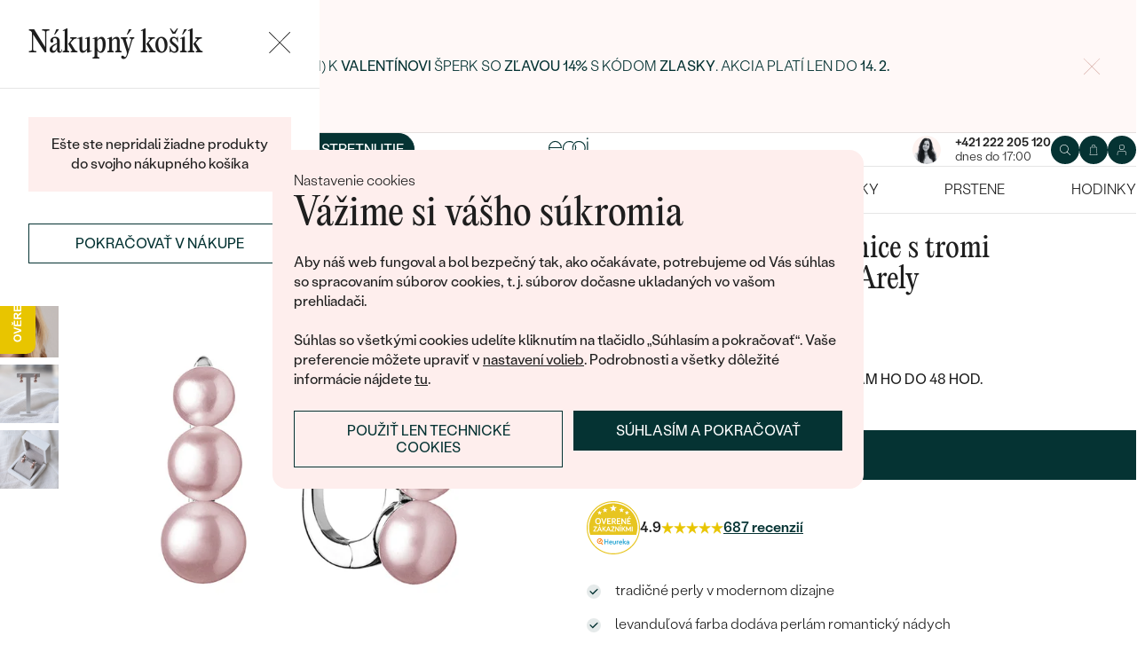

--- FILE ---
content_type: text/html; charset=UTF-8
request_url: https://www.sperky-a-diamanty.sk/sperk/strieborne-visiace-nausnice-s-tromi-levandulovymi-perlami-arely/40666
body_size: 18782
content:
<!DOCTYPE html><html class="no-js no-scroll-behavior" lang="sk"><head><meta charset="UTF-8"><title>Strieborné visiace náušnice s tromi levanduľovými perlami Arely | Eppi.sk</title><link rel="preload" href="/redesign/fonts/editorial-new_3.woff2" as="font" type="font/woff2" crossorigin><link rel="preload" href="/redesign/fonts/400_4.woff2" as="font" type="font/woff2" crossorigin><link rel="preload" href="/redesign/fonts/500_4.woff2" as="font" type="font/woff2" crossorigin><script>
      !function(e){var t={};function n(r){if(t[r])return t[r].exports;var o=t[r]={i:r,l:!1,exports:{}};return e[r].call(o.exports,o,o.exports,n),o.l=!0,o.exports}n.m=e,n.c=t,n.d=function(e,t,r){n.o(e,t)||Object.defineProperty(e,t,{enumerable:!0,get:r})},n.r=function(e){"undefined"!=typeof Symbol&&Symbol.toStringTag&&Object.defineProperty(e,Symbol.toStringTag,{value:"Module"}),Object.defineProperty(e,"__esModule",{value:!0})},n.t=function(e,t){if(1&t&&(e=n(e)),8&t)return e;if(4&t&&"object"==typeof e&&e&&e.__esModule)return e;var r=Object.create(null);if(n.r(r),Object.defineProperty(r,"default",{enumerable:!0,value:e}),2&t&&"string"!=typeof e)for(var o in e)n.d(r,o,function(t){return e[t]}.bind(null,o));return r},n.n=function(e){var t=e&&e.__esModule?function(){return e.default}:function(){return e};return n.d(t,"a",t),t},n.o=function(e,t){return Object.prototype.hasOwnProperty.call(e,t)},n.p="../js/",n(n.s=15)}({0:function(e,t,n){"use strict";t.a=function(e){"loading"!==document.readyState&&null!==document.body?e():document.addEventListener("DOMContentLoaded",e)}},15:function(e,t,n){"use strict";n.r(t);var r=n(0);document.documentElement.classList.remove("no-js"),function(){try{return document.createEvent("TouchEvent"),!0}catch(e){return!1}}()||document.documentElement.classList.add("no-touch"),Object(r.a)((function(){document.documentElement.style.setProperty("--scrollbar-width",window.innerWidth-document.documentElement.clientWidth+"px")}))}});
      var svgFiles = {
        global: '/redesign/svg/svg.svg?ver=1768252877'
      };
    </script><link rel="stylesheet" href="/redesign/css/styles.css?ver=1768310809"><meta name="viewport" content="width=device-width, initial-scale=1"><meta http-equiv="X-UA-Compatible" content="ie=edge"><meta name="description" content=" tradičné perly v modernom dizajne. levanduľová farba dodáva perlám romantický nádych. jednoduchý, ale veľmi efektný šperk. "><meta name="keywords" content=""><meta name="robots" content="index, follow"><meta name="author" content="Eppi"><meta name="revisit-after" content="1 days"><meta property="og:site_name" content="Strieborné visiace náušnice s tromi levanduľovými perlami Arely"><meta property="og:title" content="Strieborné visiace náušnice s tromi levanduľovými perlami Arely"><meta property="og:type" content="product"><meta property="og:image" content="https://www.sperky-a-diamanty.sk/img/prod/0/65000.jpg"><meta property="og:url" content="https://www.sperky-a-diamanty.sk/sperk/strieborne-visiace-nausnice-s-tromi-levandulovymi-perlami-arely/40666"><meta property="og:description" content=" tradičné perly v modernom dizajne. levanduľová farba dodáva perlám romantický nádych. jednoduchý, ale veľmi efektný šperk. "><meta property="fb:app_id" content="152498414849440"><link rel="icon" type="image/png" href="/redesign/images/favicons/favicon-96x96.png" sizes="96x96" /><link rel="icon" type="image/svg+xml" href="/redesign/images/favicons/favicon.svg" /><link rel="shortcut icon" href="/redesign/images/favicons/favicon.ico" /><link rel="apple-touch-icon" sizes="180x180" href="/redesign/images/favicons/apple-touch-icon.png" /><meta name="apple-mobile-web-app-title" content="MyWebSite" /><link rel="manifest" href="/redesign/images/favicons/site.webmanifest" /><link rel="stylesheet" href="https://cdn.luigisbox.com/autocomplete.css"/><link rel="dns-prefetch" href="//live.luigisbox.com"><link href="https://www.sperky-a-diamanty.sk/sperk/strieborne-visiace-nausnice-s-tromi-levandulovymi-perlami-arely/40666" rel="canonical" /><script>
window.dataLayer = window.dataLayer || [];
dataLayer.push({ ecommerce: null });
dataLayer.push({"event":"page_category_identification","page.category.pageType":"product"});
dataLayer.push({"event":"view_item","ecommerce":{"currency":"EUR","value":"88.62","items":[{"type":"product","item_id":40666,"item_sku":"GPE029","item_name":"\"Strieborné visiace náušnice s tromi levanduľovými perlami Arely\"","currency":"EUR","discount":"8.13","index":0,"item_brand":"Eppi","item_category":"Náušnice","item_category2":"Náušnice s drahokamami","item_category3":"Perlové náušnice","item_category4":"","item_category5":"","price":"88.62","item_url":"https:\/\/www.sperky-a-diamanty.sk\/sperk\/strieborne-visiace-nausnice-s-tromi-levandulovymi-perlami-arely\/40666"}]}});
</script><script>window.dataLayer = window.dataLayer || [];</script><script>
  function gtag(){
    dataLayer.push(arguments);
  }

  var gtmData = {};

  function getCookie(cname) {
    var name = cname + "=";
    var decodedCookie = decodeURIComponent(document.cookie);
    var ca = decodedCookie.split(';');

    for (var i = 0; i <ca.length; i++) {
      var c = ca[i];

      while (c.charAt(0) == ' ') {
        c = c.substring(1);
      }
      if (c.indexOf(name) == 0) {
        return c.substring(name.length, c.length);
      }
    }

    return "";
  }

  var cookie = getCookie('cookie-consent');

  if (cookie !== '') {
    gtag('consent', 'default', JSON.parse(cookie));
  }
  else {
    gtag('consent', 'default', {
      'functionality_storage': 'granted',
      'ad_storage': 'denied',
      'analytics_storage': 'denied',
      'personalization_storage': 'denied',
      'ad_user_data': 'denied',
      'ad_personalization': 'denied'
    });
  }

  (function(w,d,s,l,i){w[l]=w[l]||[];w[l].push({'gtm.start':new Date().getTime(),event:'gtm.js'});var f=d.getElementsByTagName(s)[0],j=d.createElement(s),dl=l!='dataLayer'?'&l='+l:'';j.async=true;j.src='https://www.googletagmanager.com/gtm.js?id='+i+dl;f.parentNode.insertBefore(j,f);})(window,document,'script','dataLayer','GTM-M5SG743');
</script><script type="application/ld+json">
{
  "@context": "http://schema.org",
  "@graph": [
          {
        "@context": "https://schema.org",
        "@type": "BreadcrumbList",
        "itemListElement": [
                {
            "@type": "ListItem",
            "position": 1,
            "name": "Náušnice",
            "item": "https://www.sperky-a-diamanty.sk/sperky/nausnice"
                    }
        ,        {
            "@type": "ListItem",
            "position": 2,
            "name": "Náušnice s drahokamami",
            "item": "https://www.sperky-a-diamanty.sk/sperky/nausnice/nausnice-s-drahokamami"
                    }
        ,        {
            "@type": "ListItem",
            "position": 3,
            "name": "Perlové náušnice",
            "item": "https://www.sperky-a-diamanty.sk/sperky/nausnice/perlove-nausnice"
                    }
        ,        {
            "@type": "ListItem",
            "position": 4,
            "name": "Strieborné visiace náušnice s tromi levanduľovými perlami Arely"        }
                ]
      },
    {
      "@context": "http://schema.org/",
      "@type": "Product",
      "name": "Strieborné visiace náušnice s tromi levanduľovými perlami Arely",      "image": "https://www.sperky-a-diamanty.sk/img/prod/0/65000.jpg",      "description": "\r\ntradičné perly v modernom dizajne. \r\nlevanduľová farba dodáva perlám romantický nádych. \r\njednoduchý, ale veľmi efektný šperk. \r\n",
      "brand": "Eppi",       "sku": "SK20221EL-lavender",
      "mpn": "SK20221EL-lavender",
            "offers": {
                "@type": "Offer",
          "url" : "https://www.sperky-a-diamanty.sk/sperk/strieborne-visiace-nausnice-s-tromi-levandulovymi-perlami-arely/40666",          "priceSpecification": {
            "@type": "PriceSpecification",
            "priceCurrency": "EUR",
            "price": "109",
            "minPrice": "109",
            "maxPrice": "109"
          },
                    "itemCondition": "http://schema.org/NewCondition",
          "availability": "http://schema.org/InStock",
                "hasMerchantReturnPolicy": {
             "@type": "MerchantReturnPolicy",
             "merchantReturnDays": 120,
             "merchantReturnLink": "https://www.sperky-a-diamanty.sk/vratenie-tovaru-a-reklamacia",
             "returnPolicyCategory": "https://schema.org/MerchantReturnFiniteReturnWindow",
             "returnMethod": ["https://schema.org/ReturnByMail", "https://schema.org/ReturnInStore"],
             "returnFees": "https://schema.org/ReturnShippingFees",
             "applicableCountry":""
          }
      }
    }
  ]
}
</script></head><body data-currency="€" class="sk " data-no-subscribe="1" data-csrf="9ed4d8dfd65605afcb7b66f0c0371c1438bc7fa0ebad2a2e631cbea2b02ca90369f1aa2ed7c336ea0913b486ffbdb8bb48428021a7f8a5849f2314e026c8258e"><noscript><iframe src="https://www.googletagmanager.com/ns.html?id=GTM-M5SG743" height="0" width="0" style="display:none;visibility:hidden"></iframe></noscript><div class="c-notification-cookie"><div class="c-notification-cookie__body"><p class="c-notification-cookie__pre-title">Nastavenie cookies</p><h2 class="c-notification-cookie__title">Vážime si vášho súkromia</h2><p class="c-notification-cookie__msg"> Aby náš web fungoval a bol bezpečný tak, ako očakávate, potrebujeme od Vás súhlas so spracovaním súborov cookies, t. j. súborov dočasne ukladaných vo vašom prehliadači.<br><br>Súhlas so všetkými cookies udelíte kliknutím na tlačidlo „Súhlasím a pokračovať“. Vaše preferencie môžete upraviť v <a href="#cookie-consent-form" class="js-cookie-preferences">nastavení volieb</a>. Podrobnosti a všetky dôležité informácie nájdete <a href="/subory-cookie-na-nasej-stranke">tu</a>. </p><p class="c-notification-cookie__btns"><span class="c-notification-cookie__btn-agree"><a href="#" class="btn btn--full js-cookie-allow"><span class="btn__text">Súhlasím a pokračovať</span></a></span><span class="c-notification-cookie__btn-deny"><a href="#" class="btn btn--full btn--transparent js-cookie-deny"><span class="btn__text">Použiť len technické cookies</span></a></span></p></div></div><div id="cookie-consent-form" class="u-dn"><div class="js-cookie-alert-content"><div class="c-cookie-preferences"><div class="c-cookie-preferences__header"><h2 class="h3">Nastavenie cookies</h2><p>Vyberte si, ktoré kategórie cookies chcete povoliť.</p></div><ul class="c-cookie-preferences__list"><li class="c-cookie-preferences__item"><p class="c-cookie-preferences__row"><input type="checkbox" id="functionality_storage" value="1" name="functionality_storage" disabled="disabled" checked="checked"><label for="functionality_storage"><span class="c-cookie-preferences__inner"></span><span class="c-cookie-preferences__label">Technické cookies (vždy aktívne) </span></label><span class="c-cookie-preferences__desc"> Bez nich to nepôjde. Sú dôležité pre správne fungovanie nášho webu. Pomáhajú napríklad uchovať obsah vášho košíka alebo uložiť nastavenie súkromia. </span></p></li><li class="c-cookie-preferences__item"><p class="c-cookie-preferences__row"><input type="checkbox" id="analytics_storage" value="1" name="analytics_storage"><label for="analytics_storage"><span class="c-cookie-preferences__inner"></span><span class="c-cookie-preferences__label">Analytické cookies</span></label><span class="c-cookie-preferences__desc"> Pomáhajú nám analyzovať, ako využívate náš web (úplne anonymne), aby sme pre vás mohli zlepšovať jeho fungovanie. </span></p></li><li class="c-cookie-preferences__item"><p class="c-cookie-preferences__row"><input type="checkbox" id="ad_storage" value="1" name="ad_storage"><label for="ad_storage"><span class="c-cookie-preferences__inner"></span><span class="c-cookie-preferences__label">Marketingové cookies</span></label><span class="c-cookie-preferences__desc"> Umožňujú nám zobraziť vám relevantnú reklamu, ktorá je prispôsobená priamo vám na mieru. </span></p></li><li class="c-cookie-preferences__item"><p class="c-cookie-preferences__row"><input type="checkbox" id="personalization_storage" value="1" name="personalization_storage"><label for="personalization_storage"><span class="c-cookie-preferences__inner"></span><span class="c-cookie-preferences__label">Personalizačné cookies</span></label><span class="c-cookie-preferences__desc"> Slúžia pre váš lepší užívateľský dojem zo stránok. Môžeme vám potom zobraziť obsah alebo funkcie prispôsobené len vám. </span></p></li></ul><p class="c-cookie-preferences__btns"><span class="c-cookie-preferences__btn-agree"><a href="#" class="btn btn--full js-cookie-allow"><span class="btn__text">Povoliť všetky cookies</span></a></span><span class="c-cookie-preferences__btn-custom"><a href="#" class="btn btn--full js-cookie-custom"><span class="btn__text">Povoliť vybrané cookies</span></a></span></p></div></div></div><header role="banner" class="l-header js-header-size"><div class="c-top-bar" data-count="1"><div class="c-top-bar__wrapper"><ul class="c-top-bar__list"><li class="c-top-bar__item c-top-bar__item--center c-top-bar__item--show js-gae-promo" style="--topBarBgColor: #FFF8F7; --topBarColor: #FFFFFF; --topBarIconColor: #B77165" data-alert-name="valentyn_2026_hb_sk" data-gae-label="valentyn_2026_hb_sk" data-gae-position="hello_bar" data-delay="10"><div class="container"><p class="c-top-bar__p"><span class="c-top-bar__icon"><svg class="w-icon w-icon--btn-favourite"><use xlink:href="/redesign/svg/svg.svg?ver=1768252877#icon-btn-favourite"></use></svg></span><span class="c-top-bar__desc"><span class="u-dn@md"><a href="https://www.sperky-a-diamanty.sk/valentinske-sperky">Darujte (si) k <strong>Valentínovi</strong> šperk so <strong>zľavou 14%</strong> s kódom <strong>ZLASKY</strong>. Akcia platí len do <strong>14. 2.</strong></a></span><span class="u-dn u-db@md"><a href="https://www.sperky-a-diamanty.sk/valentinske-sperky">Darujte (si) k <strong>Valentínovi</strong> šperk so <strong>zľavou 14%</strong> s kódom <strong>ZLASKY</strong>. Akcia platí len do <strong>14. 2.</strong></a></span></span></p><p class="c-top-bar__close-p"><button type="submit" class="c-top-bar__close js-hello-bar-close" aria-label="Zavřít" title="Zavřít"><svg class="w-icon w-icon--cross"><use xlink:href="/redesign/svg/svg.svg?ver=1768252877#icon-cross"></use></svg></button></p></div></li></ul></div></div><div class="l-header__stick"><div class="l-header__stick-inner"><div class="l-header__inner-wrapper"><div class="container"><div class="l-header__inner"><div class="l-header__desktop-nav"><nav class="n-desktop" role="navigation"><ul class="n-desktop__list"><li class="n-desktop__item"><a href="/napoveda/o-nas" class="n-desktop__link"> O nás </a></li><li class="n-desktop__item"><a href="/blog" class="n-desktop__link"> Blog </a></li><li class="n-desktop__item"><a href="/sperky-na-mieru" class="n-desktop__link"> Šperky na mieru </a></li><li class="n-desktop__item"><a href="/stretnite-sa-s-nami#meet" class="btn btn--with-icon"><span class="btn__text"><svg class="w-icon w-icon--btn-meeting"><use xlink:href="/redesign/svg/svg.svg?ver=1768252877#icon-btn-meeting"></use></svg><span> Dohodnúť stretnutie </span></span></a></li></ul></nav></div><p class="l-header__logo"><a href="/" class="l-header__logo-link"><svg xmlns="http://www.w3.org/2000/svg" viewBox="0 0 194 113.8"><g id="Layer_2" data-name="Layer 2" fill="currentColor"><path d="M119.9 81.2v32.7h-5V83.6l2.7-1.2 2.3-1.2zm60.5-31.9a32.8 32.8 0 0 1-32.8 32.8 32.4 32.4 0 0 1-20-6.8 36.2 36.2 0 0 0 3.3-3.9 27.4 27.4 0 0 0 16.7 5.6 27.7 27.7 0 0 0 0-55.5h-1.9a2.7 2.7 0 0 0-.4 0l-1.5.2q-.5 0-.9.2h-.1l-.8.1-1 .2a2.8 2.8 0 0 0-.3.1l-.5.2a21 21 0 0 0-2.5.8 12.6 12.6 0 0 0-1.1.5l-.8.3-.5.3a26.4 26.4 0 0 0-2.6 1.4l-.4.3h-.2l-.2.2a23.6 23.6 0 0 0-2.2 1.7 24 24 0 0 0-2.3 2.2 26.6 26.6 0 0 0-2.2 2.8 28.6 28.6 0 0 0-2 3.1 28 28 0 0 0-3.4 13.2v15a23.5 23.5 0 0 1-3.6 3.6l-1.4 1V48.5a31.7 31.7 0 0 1 .5-4.8V43a32 32 0 0 1 3.4-9.4 30.5 30.5 0 0 1 3-4.4 29.6 29.6 0 0 1 2.3-2.8 27.7 27.7 0 0 1 2.4-2.2 24.8 24.8 0 0 1 2.3-1.7l.3-.3a30.1 30.1 0 0 1 3.7-2.2l1-.5h.2l.8-.4 1-.4 1-.4 1.2-.4a4.9 4.9 0 0 1 .6-.2l1.2-.3 1.3-.3 1-.2 1.2-.2h1a32.8 32.8 0 0 1 36.2 32.5z"/><path d="M134.3 49.3a32.7 32.7 0 0 1-14.8 27.4 32 32 0 0 1-3.6 2A32.8 32.8 0 0 1 81.2 75a32.9 32.9 0 0 1-7.4-8.2v47h-5V49.3a32.8 32.8 0 0 1 32.8-32.8 32.5 32.5 0 0 1 14.3 3.3 32 32 0 0 1 5.4 3.4l-.4.3a34.5 34.5 0 0 0-2.6 3.1l-.3.4a27.6 27.6 0 0 0-16.4-5.4 27.7 27.7 0 0 0-17.2 49.5 27.4 27.4 0 0 0 17.2 6 27.8 27.8 0 0 0 27.7-27.7v-1.7l-.2-1.6v-.3l-.2-1.2v-.2l-.3-1.5v-.2a27.5 27.5 0 0 0-1.6-4.4.3.3 0 0 0 0-.1 23.5 23.5 0 0 1 1.7-2.6l1.6-2a33.4 33.4 0 0 1 3 7.9l.3 1 .4 2.2.1 1a16.6 16.6 0 0 1 .2 1.9v1.7zm52-30.7h5.1v63h-5zM32.3 16.3a30.4 30.4 0 0 0-22.9 9.9A32.7 32.7 0 0 0 0 49.4a31.7 31.7 0 0 0 9.7 23.2 31.6 31.6 0 0 0 23 9.7 32.8 32.8 0 0 0 15-3.7 32 32 0 0 0 11.5-10l.5-.6-4-2.8-.3.6a26.4 26.4 0 0 1-22.6 11.6 26.7 26.7 0 0 1-19.5-8A27 27 0 0 1 5.1 51h59.5v-1.6a32.5 32.5 0 0 0-9.5-23.2 30.7 30.7 0 0 0-23-9.9zm0 5a26 26 0 0 1 18.7 7.4 27.1 27.1 0 0 1 8.4 17.4H5a28 28 0 0 1 8.5-17.3 25.7 25.7 0 0 1 18.6-7.5zM183.8 5.1l5.1-5 5 5-5 5z"/></g></svg></a></p><div class="l-header__side-nav"><nav class="n-side" role="navigation"><p class="n-side__contact"><a href="tel:+421222205120"><picture><source srcset="https://img.sperky-a-diamanty.sk/c7e2014c-dbe0-40f4-b463-b7268c2d7700/h=200 2x, https://img.sperky-a-diamanty.sk/c7e2014c-dbe0-40f4-b463-b7268c2d7700/h=100 1x"><img src="https://img.sperky-a-diamanty.sk/c7e2014c-dbe0-40f4-b463-b7268c2d7700/h=100" alt="" width="100" height="100" loading="lazy"></picture><span><strong>+421 222 205 120</strong><small>dnes do 17:00</small></span></a></p><ul class="n-side__list"><li class="n-side__item n-side__item--search"><button type="button" class="n-side__link"><svg class="w-icon w-icon--search"><use xlink:href="/redesign/svg/svg.svg?ver=1768252877#icon-search"></use></svg></button></li><li class="n-side__item n-side__item--2"><a href="/nakupna-karta" class="n-side__link js-cart-toggler" data-count="0" data-price=""><svg class="w-icon w-icon--cart"><use xlink:href="/redesign/svg/svg.svg?ver=1768252877#icon-cart"></use></svg></a></li><li class="n-side__item n-side__item--3"><a href="/prihlasenie" class="n-side__link "><svg class="w-icon w-icon--account"><use xlink:href="/redesign/svg/svg.svg?ver=1768252877#icon-account"></use></svg></a></li><li class="n-side__item n-side__item--toggler"><button type="button" class="n-side__toggler js-mobile-nav-toggler"><i></i><span class="u-hidden">Otvoriť navigáciu</span></button></li></ul></nav></div></div></div></div><nav class="n-main" role="navigation"><div class="container"><ul class="n-main__list"><li class=" n-main__item n-main__item--gifts "><a href="/valentinske-sperky" class="n-main__link"> Valentín </a></li><li class=" n-main__item n-main__item--subs "><div class="n-main__category"><a href="/svadobne-obrucky" class="n-main__link"> Svadobné obrúčky </a><a href="/svadobne-obrucky" class="n-main__toggler"></a></div><div class="n-main__panel"><div class="n-main__panel-overflow"><div class="n-sub n-sub--4"><ul class="n-sub__list"><li class="n-sub__item"><strong>Neprehliadnite</strong><ul><li><a href="/svadobne-obrucky/novinky">Novinky</a></li><li><a href="/svadobne-obrucky/bestsellery">Bestsellery</a></li><li><a href="/svadobne-obrucky/hazelnut-zlato">Hazelnut gold</a></li></ul></li><li class="n-sub__item"><strong>Podľa materiálu</strong><ul><li><a href="/svadobne-obrucky/klasicke-zlate-svadobne-obrucky">Zlato</a></li><li><a href="/svadobne-obrucky/platinove-obrucky">Platina</a></li><li><a href="/svadobne-obrucky/karbonove">Karbon</a></li><li><a href="/svadobne-obrucky/titanove">Titan</a></li><li><a href="/svadobne-obrucky/tantalove">Tantal</a></li><li><a href="/svadobne-obrucky/obrucky-z-kombinovaneho-zlata">Kombinované zlato</a></li></ul></li><li class="n-sub__item"><strong>Podľa štýlu</strong><ul><li><a href="/svadobne-obrucky/klasicke-zlate-svadobne-obrucky">Jednoduché</a></li><li><a href="/svadobne-obrucky/minimalisticke-svadobne-obrucky">Bez kameňa</a></li><li><a href="/svadobne-obrucky/eternity-prstene">Eternity</a></li><li><a href="/svadobne-obrucky/vykrojene-svadobne-obrucky">Vykrojené</a></li><li><a href="/svadobne-obrucky/vintage-svadobne-obrucky">Vintage</a></li><li><a href="/svadobne-obrucky/atypicke-svadobne-obrucky">Netradičné</a></li><li><a href="/svadobne-obrucky/atypicke-svadobne-obrucky/tepane">Tepané</a></li><li><a href="/svadobne-obrucky/rucne-ryte">Ručne ryté</a></li><li><a href="/svadobne-obrucky/atypicke-svadobne-obrucky/s-vyplnou">S výplňou</a></li><li><a href="/svadobne-obrucky/svadobne-sety">Svadobné sety</a></li></ul></li><li class="n-sub__item"><strong>Podľa ceny</strong><ul><li><a href="/svadobne-obrucky/cenovo-dostupne">Cenovo dostupné</a></li><li><a href="/svadobne-obrucky/luxusne">Luxusné</a></li></ul></li></ul><div class="n-sub__banner n-sub__banner--dark"><picture class="n-sub__banner-img"><source srcset="/cdn-cgi/image/f=auto,w=1024,fit=scale-down/images/nav-boxes/weddings2x.jpg 2x, /cdn-cgi/image/f=auto,w=548,fit=scale-down/images/nav-boxes/weddings2x.jpg 1x" media="(max-width:567px)"><source srcset="/cdn-cgi/image/f=auto/images/nav-boxes/weddings2x.jpg 2x, /cdn-cgi/image/f=auto,w=512,fit=scale-down/images/nav-boxes/weddings2x.jpg 1x" media="(max-width:1023px)"><source srcset="/cdn-cgi/image/f=auto/images/nav-boxes/weddings2x.jpg 2x, /cdn-cgi/image/f=auto,w=1024,fit=scale-down/images/nav-boxes/weddings2x.jpg 1x"><img src="/cdn-cgi/image/f=auto,w=1024,fit=scale-down/images/nav-boxes/weddings2x.jpg" alt="" width="491" height="254" loading="lazy"></picture><div class="n-sub__banner-desc"><p class="h1 n-sub__banner-title">Najpredávanejšie svadobné obrúčky</p><p class="n-sub__banner-cta"><a href="/svadobne-obrucky/bestsellery" class="btn btn--full@lgDown btn--white w-mask"><span class="btn__text"> Prezrieť </span></a></p></div></div></div></div></div></li><li class=" n-main__item n-main__item--subs "><div class="n-main__category"><a href="/zasnuby" class="n-main__link"> Zásnubné prstene </a><a href="/zasnuby" class="n-main__toggler"></a></div><div class="n-main__panel"><div class="n-main__panel-overflow"><div class="n-sub n-sub--5"><ul class="n-sub__list"><li class="n-sub__item"><strong>Neprehliadnite</strong><ul><li><a href="/zasnuby/novinky">Novinky</a></li><li><a href="/zasnuby/bestsellery">Bestsellery</a></li><li><a href="/zasnubne-prstene-wave">Wave kolekcia</a></li><li><a href="/kolekcie/pure-sparkle">Pure sparkle kolekcia</a></li></ul></li><li class="n-sub__item"><strong>Podľa štýlu</strong><ul><li><a href="/zasnuby/zasnubne-prstene-s-diamantmi/soliter">Soliter</a></li><li><a href="/zasnuby/zasnubne-prstene-s-postrannymi-diamantmi">Postranné drahokamy</a></li><li><a href="/zasnuby/halo-zasnubne-prstene-s-diamantmi">Halo</a></li><li><a href="/zasnuby/zasnubne-prstene-s-tromi-diamantmi">Tri drahokamy</a></li><li><a href="/zasnuby/vintage-zasnubne-prstene-s-diamantmi">Vintage</a></li><li><a href="/svadobne-obrucky/svadobne-sety">Set zásnubného prsteňa a obrúčok</a></li><li><a href="/zasnuby/netradicne-zasnubne-prstene">Netradičné</a></li></ul></li><li class="n-sub__item"><strong>Zostavte si prsteň</strong><ul><li><a href="/vyberte-si-prsten">Začať s prsteňom</a></li><li><a href="/diamanty-k-osadeniu">Začať s diamantom</a></li><li><a href="/diamanty-k-osadeniu-laboratorne">Začať s labgrown diamantom</a></li><li><a href="/diamanty-k-osadeniu-farebne">Začať s farebným diamantom</a></li></ul></li><li class="n-sub__item"><strong>Podľa drahokamu</strong><ul><li><a href="/zasnuby/zasnubne-prstene-s-diamantmi">Diamant</a></li><li><a href="/zasnuby/prstene-s-lab-grown-diamantmi">Lab grown diamant</a></li><li><a href="/zasnuby/zasnubne-prstene-s-moissanitom">Moissanit</a></li><li><a href="/zasnuby/zasnubne-prstene-s-farebnymi-diamantami">Farebný diamant</a></li><li><a href="/zasnuby/zasnubne-prstene-s-ciernymi-diamantmi">Čierny diamant</a></li><li><a href="/zasnuby/prstene-se-salt-and-pepper-diamantmi">Salt and Pepper diamant</a></li><li><a href="/zasnuby/zasnubne-prstene-s-drahokamami">Drahokam</a></li></ul></li><li class="n-sub__item"><strong>Podľa materiálu</strong><ul><li><a href="/zasnuby/zlate-zasnubne-prstene">Zlato</a></li><li><a href="/zasnuby/platinove-zasnubne-prstene">Platina</a></li></ul></li></ul><div class="n-sub__banner"><picture class="n-sub__banner-img"><source srcset="/cdn-cgi/image/f=auto,w=1024,fit=scale-down/images/nav-boxes/wave-collection2x.jpg 2x, /cdn-cgi/image/f=auto,w=548,fit=scale-down/images/nav-boxes/wave-collection2x.jpg 1x" media="(max-width:567px)"><source srcset="/cdn-cgi/image/f=auto,scq=50/images/nav-boxes/wave-collection2x.jpg 2x, /cdn-cgi/image/f=auto,w=512,fit=scale-down/images/nav-boxes/wave-collection2x.jpg 1x" media="(max-width:1023px)"><source srcset="/cdn-cgi/image/f=auto/images/nav-boxes/wave-collection2x.jpg 2x, /cdn-cgi/image/f=auto,w=548,fit=scale-down/images/nav-boxes/wave-collection2x.jpg 1x"><img src="/cdn-cgi/image/f=auto,w=548,fit=scale-down/images/nav-boxes/wave-collection2x.jpg" alt="" width="254" height="255" loading="lazy"></picture><div class="n-sub__banner-desc"><p class="h1 n-sub__banner-title">Wave kolekcia</p><p class="n-sub__banner-cta"><a href="/zasnubne-prstene-wave" class="btn btn--full@lgDown w-mask"><span class="btn__text"> Objaviť </span></a></p></div></div></div></div></div></li><li class=" n-main__item n-main__item--subs "><div class="n-main__category"><a href="/sperky" class="n-main__link"> Šperky </a><a href="/sperky" class="n-main__toggler"></a></div><div class="n-main__panel"><div class="n-main__panel-overflow"><div class="n-sub n-sub--5"><ul class="n-sub__list"><li class="n-sub__item"><strong>Neprehliadnite</strong><ul><li><a href="/kolekcie/maly-princ">Malý princ</a></li><li><a href="/kolekcie">Kolekcie</a></li><li><a href="/novinky">Novinky</a></li><li><a href="/sperky-skladom">Šperky skladom</a></li><li><a href="/bestsellery">Bestsellery</a></li><li><a href="/tipy-na-darceky/darceky-pre-zeny">Darčeky pre ženy</a></li><li><a href="/tipy-na-darceky/darceky-pre-muzov">Darčeky pre mužov</a></li><li><a href="/vypredaj">Výpredaj</a></li><li><a href="/ked-sperky-pomahaju">Šperky čo pomáhajú</a></li></ul></li><li class="n-sub__item"><strong>Podľa typu</strong><ul><li><a href="/sperky/nausnice">Náušnice</a></li><li><a href="/sperky/prstene">Prstene</a></li><li><a href="/sperky/privesky-nahrdelniky">Prívesky</a></li><li><a href="/sperky/naramky">Náramky</a></li><li><a href="/sperky/sety">Sety</a></li><li><a href="/panske-sperky">Pánske šperky</a></li><li><a href="/detske-sperky">Detské šperky</a></li><li><a href="/sperky/brosne">Brošne</a></li><li><a href="/sperkovnice">Šperkovnice</a></li></ul></li><li class="n-sub__item"><strong>Podľa materiálu</strong><ul><li><a href="/sperky/zlate-sperky">Zlaté</a></li><li><a href="/sperky/strieborne-sperky">Strieborné</a></li><li><a href="/sperky/platinove-sperky">Platinové</a></li></ul></li><li class="n-sub__item"><strong>Podľa drahokamu</strong><ul><li><a href="/sperky/diamantove-sperky">S diamantmi</a></li><li><a href="/sperky/drahokamy">S drahokamami</a></li><li><a href="/sperky-s-lab-grown-diamantmi">S Lab grown diamantmi</a></li><li><a href="/sperky/perlove-sperky">S perlami</a></li></ul></li><li class="n-sub__item"><strong>Podľa štýlu</strong><ul><li><a href="/personalizovane-sperky">Personalizované</a></li><li><a href="/symbolicke-sperky">Symbolické</a></li><li><a href="/sperky/minimalisticke">Minimalistické</a></li><li><a href="/sperky/podla-farby-drahokamu">Podľa farby</a></li><li><a href="/podla-tvaru-diamantu">Podľa tvaru drahokamu</a></li><li><a href="/sperky-na-mieru">Na mieru</a></li><li><a href="/diamanty">Diamanty</a></li></ul></li></ul><div class="n-sub__banner"><picture class="n-sub__banner-img"><source srcset="/cdn-cgi/image/f=auto,w=1024,fit=scale-down/images/nav-boxes/jewels26_2x.jpg 2x, /cdn-cgi/image/f=auto,w=548,fit=scale-down/images/nav-boxes/jewels26_2x.jpg 1x" media="(max-width:567px)"><source srcset="/cdn-cgi/image/f=auto,scq=50/images/nav-boxes/jewels26_2x.jpg 2x, /cdn-cgi/image/f=auto,w=512,fit=scale-down/images/nav-boxes/jewels26_2x.jpg 1x" media="(max-width:1023px)"><source srcset="/cdn-cgi/image/f=auto/images/nav-boxes/jewels26_2x.jpg 2x, /cdn-cgi/image/f=auto,w=548,fit=scale-down/images/nav-boxes/jewels26_2x.jpg 1x"><img src="/cdn-cgi/image/f=auto,w=548,fit=scale-down/images/nav-boxes/jewels26_2x.jpg" alt="" width="254" height="255" loading="lazy"></picture><div class="n-sub__banner-desc"><p class="h1 n-sub__banner-title">Bestsellery</p><p class="n-sub__banner-cta"><a href="/bestsellery" class="btn btn--full@lgDown w-mask"><span class="btn__text"> Objaviť </span></a></p></div></div></div></div></div></li><li class=" n-main__item n-main__item--subs "><div class="n-main__category"><a href="/sperky/nausnice" class="n-main__link"> Náušnice </a><a href="/sperky/nausnice" class="n-main__toggler"></a></div><div class="n-main__panel"><div class="n-main__panel-overflow"><div class="n-sub n-sub--5"><ul class="n-sub__list"><li class="n-sub__item"><strong>Neprehliadnite</strong><ul><li><a href="/sperky/nausnice/novinky">Novinky</a></li><li><a href="/sperky/nausnice/bestsellery">Bestsellery</a></li><li><a href="/sperky-skladom/nausnice-skladom">Šperky skladom</a></li><li><a href="/sperky/nausnice/vypredaj">Výpredaj</a></li></ul></li><li class="n-sub__item"><strong>Podľa materiálu</strong><ul><li><a href="/sperky/nausnice/zlate-nausnice">Zlaté</a></li><li><a href="/sperky/nausnice/strieborne-nausnice">Strieborné</a></li><li><a href="/sperky/nausnice/platinove-nausnice">Platinové</a></li></ul></li><li class="n-sub__item"><strong>Podľa štýlu</strong><ul><li><a href="/sperky/nausnice/kostkove-nausnice">Napichovacie</a></li><li><a href="/sperky/nausnice/kruhove-nausnice">Kruhové</a></li><li><a href="/sperky/nausnice/minimalisticke">Minimalistické</a></li><li><a href="/sperky/nausnice/visiace-nausnice">Visiace</a></li><li><a href="/sperky/nausnice/soliter">Solitér</a></li><li><a href="/sperky/nausnice/v-tvare-srdca">V tvare srdca</a></li><li><a href="/sperky/nausnice/detske-nausnice">Detské </a></li><li><a href="/sperky/piercingy">Piercing</a></li></ul></li><li class="n-sub__item"><strong>Podľa drahokamu</strong><ul><li><a href="/sperky/nausnice/diamantove-nausnice">S diamantmi</a></li><li><a href="/sperky/nausnice/nausnice-s-drahokamami">S drahokamami</a></li><li><a href="/sperky/nausnice/perlove-nausnice">S perlami</a></li></ul></li><li class="n-sub__item"><strong>Podľa ceny</strong><ul><li><a href="/sperky/nausnice/cenovo-dostupne">Cenovo dostupné</a></li><li><a href="/sperky/nausnice/luxusne">Luxusné</a></li></ul></li></ul><div class="n-sub__banner n-sub__banner--dark"><picture class="n-sub__banner-img"><source srcset="/cdn-cgi/image/f=auto,w=1024,fit=scale-down/images/nav-boxes/earrings2x.jpg 2x, /cdn-cgi/image/f=auto,w=548,fit=scale-down/images/nav-boxes/earrings2x.jpg 1x" media="(max-width:567px)"><source srcset="/cdn-cgi/image/f=auto,scq=50/images/nav-boxes/earrings2x.jpg 2x, /cdn-cgi/image/f=auto,w=512,fit=scale-down/images/nav-boxes/earrings2x.jpg 1x" media="(max-width:1023px)"><source srcset="/cdn-cgi/image/f=auto/images/nav-boxes/earrings2x.jpg 2x, /cdn-cgi/image/f=auto,w=548,fit=scale-down/images/nav-boxes/earrings2x.jpg 1x"><img src="/cdn-cgi/image/f=auto,w=548,fit=scale-down/images/nav-boxes/earrings2x.jpg" alt="" width="254" height="255" loading="lazy"></picture><div class="n-sub__banner-desc"><p class="h1 n-sub__banner-title">Najpredávanejšie náušnice</p><p class="n-sub__banner-cta"><a href="/sperky/nausnice/bestsellery" class="btn btn--full@lgDown btn--white w-mask"><span class="btn__text"> Prezrieť </span></a></p></div></div></div></div></div></li><li class=" n-main__item n-main__item--subs "><div class="n-main__category"><a href="/sperky/privesky-nahrdelniky" class="n-main__link"> Prívesky </a><a href="/sperky/privesky-nahrdelniky" class="n-main__toggler"></a></div><div class="n-main__panel"><div class="n-main__panel-overflow"><div class="n-sub n-sub--5"><ul class="n-sub__list"><li class="n-sub__item"><strong>Neprehliadnite</strong><ul><li><a href="/sperky/privesky-nahrdelniky/novinky">Novinky</a></li><li><a href="/sperky/privesky-nahrdelniky/bestsellery">Bestsellery</a></li><li><a href="/sperky-skladom/privesky-skladom">Šperky skladom</a></li><li><a href="/sperky-skladom/privesky-skladom">Výpredaj</a></li></ul></li><li class="n-sub__item"><strong>Podľa materiálu</strong><ul><li><a href="/sperky/privesky-nahrdelniky/zlate">Zlaté</a></li><li><a href="/sperky/privesky--nahrdelniky/strieborne-privesky--nahrdelniky">Strieborné</a></li><li><a href="/sperky/privesky--nahrdelniky/platinove">Platinové</a></li></ul></li><li class="n-sub__item"><strong>Podľa štýlu</strong><ul><li><a href="/sperky/privesky--nahrdelniky/soliter">Solitér</a></li><li><a href="/sperky/privesky--nahrdelniky/k-narodeniu-dietata">Narodenie dieťaťa</a></li><li><a href="/personalizovane-privesky-a-nahrdelniky">Personalizované</a></li><li><a href="/sperky/privesky--nahrdelniky/so-znamenim-zverokruhu">So znamením zverokruhu</a></li><li><a href="/sperky/privesky--nahrdelniky/minimalisticke">Minimalistické</a></li><li><a href="/sperky/medailony">Medailóny</a></li><li><a href="/sperky/privesky--nahrdelniky/retiazky">Retiazky</a></li><li><a href="/sperky/privesky-nahrdelniky/v-tvare-srdca">V tvare srdca</a></li><li><a href="/sperky/privesky--nahrdelniky/so-zvieratami">So zvieratami</a></li></ul></li><li class="n-sub__item"><strong>Podľa drahokamu</strong><ul><li><a href="/sperky/privesky--nahrdelniky/diamantove-privesky--nahrdelniky">S diamantmi</a></li><li><a href="/sperky/privesky--nahrdelniky/s-postrannymi-kamenmi">S drahokamami</a></li><li><a href="/sperky/privesky--nahrdelniky/perlove-privesky-a-nahrdelniky">S perlami</a></li></ul></li><li class="n-sub__item"><strong>Podľa ceny</strong><ul><li><a href="/sperky/privesky-nahrdelniky/cenovo-dostupne">Cenovo dostupné</a></li><li><a href="/sperky/privesky-nahrdelniky/luxusne">Luxusné</a></li></ul></li></ul><div class="n-sub__banner"><picture class="n-sub__banner-img"><source srcset="/cdn-cgi/image/f=auto,w=1024,fit=scale-down/images/nav-boxes/necklaces2x.jpg 2x, /cdn-cgi/image/f=auto,w=548,fit=scale-down/images/nav-boxes/necklaces2x.jpg 1x" media="(max-width:567px)"><source srcset="/cdn-cgi/image/f=auto,scq=50/images/nav-boxes/necklaces2x.jpg 2x, /cdn-cgi/image/f=auto,w=512,fit=scale-down/images/nav-boxes/necklaces2x.jpg 1x" media="(max-width:1023px)"><source srcset="/cdn-cgi/image/f=auto/images/nav-boxes/necklaces2x.jpg 2x, /cdn-cgi/image/f=auto,w=548,fit=scale-down/images/nav-boxes/necklaces2x.jpg 1x"><img src="/cdn-cgi/image/f=auto,w=548,fit=scale-down/images/nav-boxes/necklaces2x.jpg" alt="" width="254" height="255" loading="lazy"></picture><div class="n-sub__banner-desc"><p class="h1 n-sub__banner-title">Personalizované prívesky</p><p class="n-sub__banner-cta"><a href="/personalizovane-privesky-a-nahrdelniky" class="btn btn--full@lgDown w-mask"><span class="btn__text"> Objaviť </span></a></p></div></div></div></div></div></li><li class=" n-main__item n-main__item--subs "><div class="n-main__category"><a href="/sperky/prstene" class="n-main__link"> Prstene </a><a href="/sperky/prstene" class="n-main__toggler"></a></div><div class="n-main__panel"><div class="n-main__panel-overflow"><div class="n-sub n-sub--5"><ul class="n-sub__list"><li class="n-sub__item"><strong>Neprehliadnite</strong><ul><li><a href="/sperky/prstene/novinky">Novinky</a></li><li><a href="/sperky/prstene/bestsellery">Bestsellery</a></li><li><a href="/sperky-skladom/prstene-skladom">Šperky skladom</a></li><li><a href="/sperky/prstene/vypredaj">Výpredaj</a></li></ul></li><li class="n-sub__item"><strong>Podľa materiálu</strong><ul><li><a href="/sperky/prstene/zlate-prstene">Zlaté</a></li><li><a href="/sperky/prstene/strieborne-prstene">Strieborné</a></li><li><a href="/sperky/prstene/platinove-prstene">Platinové</a></li></ul></li><li class="n-sub__item"><strong>Podľa štýlu</strong><ul><li><a href="/sperky/prstene/eternity-prstene">Eternity</a></li><li><a href="/sperky/prstene/minimalisticke-prstene">Minimalistické</a></li><li><a href="/sperky/prstene/statement-prstene">Statement</a></li><li><a href="/sperky/prstene/pecatne-prstene-pre-zeny">Pečatné</a></li><li><a href="/personalizovane-sperky/personalizovane-prstene">Personalizované</a></li></ul></li><li class="n-sub__item"><strong>Podľa drahokamu</strong><ul><li><a href="/sperky/prstene/diamantove-prstene">S diamantmi</a></li><li><a href="/sperky/prstene/prstene-s-drahokamami">S drahokamami</a></li><li><a href="/sperky/prstene/perlove-prstene">S perlami</a></li></ul></li><li class="n-sub__item"><strong>Podľa ceny</strong><ul><li><a href="/sperky/prstene/cenovo-dostupne">Cenovo dostupné</a></li><li><a href="/sperky/prstene/luxusne">Luxusné</a></li></ul></li></ul><div class="n-sub__banner"><picture class="n-sub__banner-img"><source srcset="/cdn-cgi/image/f=auto,w=1024,fit=scale-down/images/nav-boxes/rings2x.jpg 2x, /cdn-cgi/image/f=auto,w=548,fit=scale-down/images/nav-boxes/rings2x.jpg 1x" media="(max-width:567px)"><source srcset="/cdn-cgi/image/f=auto,scq=50/images/nav-boxes/rings2x.jpg 2x, /cdn-cgi/image/f=auto,w=512,fit=scale-down/images/nav-boxes/rings2x.jpg 1x" media="(max-width:1023px)"><source srcset="/cdn-cgi/image/f=auto/images/nav-boxes/rings2x.jpg 2x, /cdn-cgi/image/f=auto,w=548,fit=scale-down/images/nav-boxes/rings2x.jpg 1x"><img src="/cdn-cgi/image/f=auto,w=548,fit=scale-down/images/nav-boxes/rings2x.jpg" alt="" width="254" height="255" loading="lazy"></picture><div class="n-sub__banner-desc"><p class="h1 n-sub__banner-title">Najpredávanejšie prstene</p><p class="n-sub__banner-cta"><a href="/sperky/prstene/bestsellery" class="btn btn--full@lgDown w-mask"><span class="btn__text"> Prezrieť </span></a></p></div></div></div></div></div></li><li class=" n-main__item "><a href="/hodinky-vremmy" class="n-main__link"> Hodinky </a></li><li class=" n-main__item n-main__item--mobile "><a href="/napoveda/o-nas" class="n-main__link"> O nás </a></li><li class=" n-main__item n-main__item--mobile "><a href="/blog" class="n-main__link"> Blog </a></li><li class=" n-main__item n-main__item--mobile "><a href="/sperky-na-mieru" class="n-main__link"> Šperky na mieru </a></li><li class=" n-main__item n-main__item--mobile "><a href="/stretnite-sa-s-nami" class="btn btn--full btn--with-icon"><span class="btn__text"><svg class="w-icon w-icon--btn-meeting"><use xlink:href="/redesign/svg/svg.svg?ver=1768252877#icon-btn-meeting"></use></svg><span> Dohodnúť stretnutie </span></span></a></li></ul></div></nav></div></div></header><div class="c-search-inner"><button type="button" class="c-search-inner__closer js-search-toggler"></button><div class="c-search-inner__inner"><button type="button" class="c-search-inner__inner-closer js-search-toggler"><svg class="w-icon w-icon--cross"><use xlink:href="/redesign/svg/svg.svg?ver=1768252877#icon-cross"></use></svg></button><form method="get" accept-charset="utf-8" role="search" id="ProductSearchForm" class="c-search" action="/vyhladavanie"><p><label for="search" class="c-search-inner__label">Vyhľadať</label><input type="search" class="c-search-inner__input" name="q" placeholder="Zadajte hľadaný výraz...…" id="searchText" aria-labelledby="searchText" aria-label="Search"></p><p class="button"><button type="submit" name="submit"> Vyhľadať </button></p></form><script>
        lugisboxConfig = {
          TrackerId: '294507-348926',
          Locale: 'sk',
          Translations: {"sk":{"showAllTitle":"Zobraziť všetko","showBuyTitle":"Do košíka","placeholderText":"Vyhľadať...","hint":"Pre vyhľadávanie :query stlačte Enter","noResultsMessage":"Na frázu :query sme nič nenašli.","noResultsMessageOne":"Na frázu :query sme našli len 1 položku.","types":{"item":{"name":"Produkty","recommendHeroName":"Populárne produkty","heroName":"Top produkt","recommendName":"Top produkt"},"query":{"name":"Fráza","recommendName":"Populárne frázy"},"category":{"name":"Kategória","recommendName":"Populárne kategórie"},"article":{"name":"Články","recommendName":"Populárne články"},"brand":{"name":"Značky","recommendName":"Populárne značky"}},"priceFilter":{"minimumFractionDigits":0,"maximumFractionDigits":2,"locale":"sk","prefixed":false,"symbol":"€"}}},
        };
      </script></div></div><main role="main" id="content"><div class="p-detail"><div class="container"><div class="p-detail__breadcrumbs"><div class=" c-breadcrumbs "><ul class="c-breadcrumbs__list"><li class="c-breadcrumbs__item"><a href="/sperky/nausnice"> Náušnice </a><svg class="w-icon w-icon--breadcrumb-arrow"><use xlink:href="/redesign/svg/svg.svg?ver=1768252877#icon-breadcrumb-arrow"></use></svg></li><li class="c-breadcrumbs__item"><a href="/sperky/nausnice/nausnice-s-drahokamami"> Náušnice s drahokamami </a><svg class="w-icon w-icon--breadcrumb-arrow"><use xlink:href="/redesign/svg/svg.svg?ver=1768252877#icon-breadcrumb-arrow"></use></svg></li><li class="c-breadcrumbs__item"><a href="/sperky/nausnice/perlove-nausnice"> Perlové náušnice </a></li></ul></div></div><div style="margin-bottom: var(--spacing);"><form method="post" accept-charset="utf-8" id="ProductViewForm" class="js-product-form-packaging" action="/zabalit/40666"><div style="display:none;"><input type="hidden" name="_method" value="POST"/><input type="hidden" name="_csrfToken" autocomplete="off" value="9ed4d8dfd65605afcb7b66f0c0371c1438bc7fa0ebad2a2e631cbea2b02ca90369f1aa2ed7c336ea0913b486ffbdb8bb48428021a7f8a5849f2314e026c8258e"/></div><div class="p-detail__grid"><div class="p-detail__gallery"><div class="c-gallery-mobile"><p class="h2 c-gallery-mobile__title">Strieborné visiace náušnice s tromi levanduľovými perlami Arely</p><div class="c-gallery-mobile__wrapper"><p class="c-gallery-mobile__like-p"><span role="link" data-href="/pridat-medzi-oblubene/40666" class="c-gallery-mobile__like w-like js-wishlist-toggler" data-wishlist-remove-url="/odstranit-z-oblubenych" data-wishlist-add-class="is-active" rel="nofollow" data-item_id="40666" data-item_name="Strieborné visiace náušnice s tromi levanduľovými perlami Arely" data-click_type="Product"><svg class="w-icon w-icon--heart"><use xlink:href="/redesign/svg/svg.svg?ver=1768252877#icon-heart"></use></svg></span></p><div class="c-gallery-mobile__main"><ul class="js-lightbox-list"><li><a href="https://img.sperky-a-diamanty.sk/3e159193-40f6-4fec-3f5c-02e379502d00/public" data-picture-id="1" class="js-lightbox-opener" data-metal="5" data-metal-first title="Strieborné perlové náušnice"><picture><source media="(max-width: 480px)" srcset="https://img.sperky-a-diamanty.sk/3e159193-40f6-4fec-3f5c-02e379502d00/h=480 1x, https://img.sperky-a-diamanty.sk/3e159193-40f6-4fec-3f5c-02e379502d00/w=1024 2x"><source media="(max-width: 1024px)" srcset="https://img.sperky-a-diamanty.sk/3e159193-40f6-4fec-3f5c-02e379502d00/w=1024"><img src="https://img.sperky-a-diamanty.sk/3e159193-40f6-4fec-3f5c-02e379502d00/w=750" alt="Strieborné perlové náušnice" loading="lazy"></picture></a></li><li><a href="https://img.sperky-a-diamanty.sk/57562e3c-6d30-4d97-c066-79b0ce336c00/public" data-picture-id="2" class="js-lightbox-opener" data-metal="5" title="Strieborné visiace náušnice s tromi levanduľovými perlami 65658"><picture><source media="(max-width: 480px)" srcset="https://img.sperky-a-diamanty.sk/57562e3c-6d30-4d97-c066-79b0ce336c00/h=480 1x, https://img.sperky-a-diamanty.sk/57562e3c-6d30-4d97-c066-79b0ce336c00/w=1024 2x"><source media="(max-width: 1024px)" srcset="https://img.sperky-a-diamanty.sk/57562e3c-6d30-4d97-c066-79b0ce336c00/w=1024"><img src="https://img.sperky-a-diamanty.sk/57562e3c-6d30-4d97-c066-79b0ce336c00/w=750" alt="Strieborné visiace náušnice s tromi levanduľovými perlami 65658" loading="lazy"></picture></a></li><li><a href="https://img.sperky-a-diamanty.sk/d847b542-9b89-4f16-808c-1e6079a4e800/public" data-picture-id="3" class="js-lightbox-opener" data-metal="5" title="Visiace náušnice s tromi levanduľovými perlami 65659"><picture><source media="(max-width: 480px)" srcset="https://img.sperky-a-diamanty.sk/d847b542-9b89-4f16-808c-1e6079a4e800/h=480 1x, https://img.sperky-a-diamanty.sk/d847b542-9b89-4f16-808c-1e6079a4e800/w=1024 2x"><source media="(max-width: 1024px)" srcset="https://img.sperky-a-diamanty.sk/d847b542-9b89-4f16-808c-1e6079a4e800/w=1024"><img src="https://img.sperky-a-diamanty.sk/d847b542-9b89-4f16-808c-1e6079a4e800/w=750" alt="Visiace náušnice s tromi levanduľovými perlami 65659" loading="lazy"></picture></a></li><li><a href="https://img.sperky-a-diamanty.sk/5311d674-75ac-4b8a-7a10-846cf2e3f300/public" data-picture-id="4" class="js-lightbox-opener" data-metal="5" title="Visiace náušnice 65660"><picture><source media="(max-width: 480px)" srcset="https://img.sperky-a-diamanty.sk/5311d674-75ac-4b8a-7a10-846cf2e3f300/h=480 1x, https://img.sperky-a-diamanty.sk/5311d674-75ac-4b8a-7a10-846cf2e3f300/w=1024 2x"><source media="(max-width: 1024px)" srcset="https://img.sperky-a-diamanty.sk/5311d674-75ac-4b8a-7a10-846cf2e3f300/w=1024"><img src="https://img.sperky-a-diamanty.sk/5311d674-75ac-4b8a-7a10-846cf2e3f300/w=750" alt="Visiace náušnice 65660" loading="lazy"></picture></a></li><li><a href="https://img.sperky-a-diamanty.sk/641a7ccb-07fe-4f88-856e-d8a2fbd0d700/public" data-picture-id="5" class="js-lightbox-opener" title="Eppi usp0"><picture><source media="(max-width: 480px)" srcset="https://img.sperky-a-diamanty.sk/641a7ccb-07fe-4f88-856e-d8a2fbd0d700/h=480 1x, https://img.sperky-a-diamanty.sk/641a7ccb-07fe-4f88-856e-d8a2fbd0d700/w=1024 2x"><source media="(max-width: 1024px)" srcset="https://img.sperky-a-diamanty.sk/641a7ccb-07fe-4f88-856e-d8a2fbd0d700/w=1024"><img src="https://img.sperky-a-diamanty.sk/641a7ccb-07fe-4f88-856e-d8a2fbd0d700/w=750" alt="Eppi usp0" loading="lazy"></picture></a></li><li><a href="https://img.sperky-a-diamanty.sk/ceb3ee7e-30f0-473f-4412-b79254d9fb00/public" data-picture-id="6" class="js-lightbox-opener" title="Recenzie heureka1"><picture><source media="(max-width: 480px)" srcset="https://img.sperky-a-diamanty.sk/ceb3ee7e-30f0-473f-4412-b79254d9fb00/h=480 1x, https://img.sperky-a-diamanty.sk/ceb3ee7e-30f0-473f-4412-b79254d9fb00/w=1024 2x"><source media="(max-width: 1024px)" srcset="https://img.sperky-a-diamanty.sk/ceb3ee7e-30f0-473f-4412-b79254d9fb00/w=1024"><img src="https://img.sperky-a-diamanty.sk/ceb3ee7e-30f0-473f-4412-b79254d9fb00/w=750" alt="Recenzie heureka1" loading="lazy"></picture></a></li><li><a href="https://img.sperky-a-diamanty.sk/d2ffdddd-df69-4521-181a-7d358b7c6400/public" data-picture-id="7" class="js-lightbox-opener" data-metal="5" title="Náušnice s tromi levanduľovými perlami 65661"><picture><source media="(max-width: 480px)" srcset="https://img.sperky-a-diamanty.sk/d2ffdddd-df69-4521-181a-7d358b7c6400/h=480 1x, https://img.sperky-a-diamanty.sk/d2ffdddd-df69-4521-181a-7d358b7c6400/w=1024 2x"><source media="(max-width: 1024px)" srcset="https://img.sperky-a-diamanty.sk/d2ffdddd-df69-4521-181a-7d358b7c6400/w=1024"><img src="https://img.sperky-a-diamanty.sk/d2ffdddd-df69-4521-181a-7d358b7c6400/w=750" alt="Náušnice s tromi levanduľovými perlami 65661" loading="lazy"></picture></a></li><li><a href="https://img.sperky-a-diamanty.sk/e15ae6a8-ae74-43e9-3b73-2e12e3cad700/public" data-picture-id="8" class="js-lightbox-opener" data-metal="5" title="Náušnice se třemi perlami 65662"><picture><source media="(max-width: 480px)" srcset="https://img.sperky-a-diamanty.sk/e15ae6a8-ae74-43e9-3b73-2e12e3cad700/h=480 1x, https://img.sperky-a-diamanty.sk/e15ae6a8-ae74-43e9-3b73-2e12e3cad700/w=1024 2x"><source media="(max-width: 1024px)" srcset="https://img.sperky-a-diamanty.sk/e15ae6a8-ae74-43e9-3b73-2e12e3cad700/w=1024"><img src="https://img.sperky-a-diamanty.sk/e15ae6a8-ae74-43e9-3b73-2e12e3cad700/w=750" alt="Náušnice se třemi perlami 65662" loading="lazy"></picture></a></li></ul></div><div class="c-gallery-mobile__thumbs"><ul><li><picture><source media="(max-width: 480px)" srcset="https://img.sperky-a-diamanty.sk/3e159193-40f6-4fec-3f5c-02e379502d00/h=480 1x, https://img.sperky-a-diamanty.sk/3e159193-40f6-4fec-3f5c-02e379502d00/w=1024 2x"><source media="(max-width: 1024px)" srcset="https://img.sperky-a-diamanty.sk/3e159193-40f6-4fec-3f5c-02e379502d00/w=1024"><img src="https://img.sperky-a-diamanty.sk/3e159193-40f6-4fec-3f5c-02e379502d00/w=750" alt="Strieborné perlové náušnice" loading="lazy"></picture></li><li><picture><source media="(max-width: 480px)" srcset="https://img.sperky-a-diamanty.sk/57562e3c-6d30-4d97-c066-79b0ce336c00/h=480 1x, https://img.sperky-a-diamanty.sk/57562e3c-6d30-4d97-c066-79b0ce336c00/w=1024 2x"><source media="(max-width: 1024px)" srcset="https://img.sperky-a-diamanty.sk/57562e3c-6d30-4d97-c066-79b0ce336c00/w=1024"><img src="https://img.sperky-a-diamanty.sk/57562e3c-6d30-4d97-c066-79b0ce336c00/w=750" alt="Strieborné visiace náušnice s tromi levanduľovými perlami 65658" loading="lazy"></picture></li><li><picture><source media="(max-width: 480px)" srcset="https://img.sperky-a-diamanty.sk/d847b542-9b89-4f16-808c-1e6079a4e800/h=480 1x, https://img.sperky-a-diamanty.sk/d847b542-9b89-4f16-808c-1e6079a4e800/w=1024 2x"><source media="(max-width: 1024px)" srcset="https://img.sperky-a-diamanty.sk/d847b542-9b89-4f16-808c-1e6079a4e800/w=1024"><img src="https://img.sperky-a-diamanty.sk/d847b542-9b89-4f16-808c-1e6079a4e800/w=750" alt="Visiace náušnice s tromi levanduľovými perlami 65659" loading="lazy"></picture></li><li><picture><source media="(max-width: 480px)" srcset="https://img.sperky-a-diamanty.sk/5311d674-75ac-4b8a-7a10-846cf2e3f300/h=480 1x, https://img.sperky-a-diamanty.sk/5311d674-75ac-4b8a-7a10-846cf2e3f300/w=1024 2x"><source media="(max-width: 1024px)" srcset="https://img.sperky-a-diamanty.sk/5311d674-75ac-4b8a-7a10-846cf2e3f300/w=1024"><img src="https://img.sperky-a-diamanty.sk/5311d674-75ac-4b8a-7a10-846cf2e3f300/w=750" alt="Visiace náušnice 65660" loading="lazy"></picture></li><li><picture><source media="(max-width: 480px)" srcset="https://img.sperky-a-diamanty.sk/641a7ccb-07fe-4f88-856e-d8a2fbd0d700/h=480 1x, https://img.sperky-a-diamanty.sk/641a7ccb-07fe-4f88-856e-d8a2fbd0d700/w=1024 2x"><source media="(max-width: 1024px)" srcset="https://img.sperky-a-diamanty.sk/641a7ccb-07fe-4f88-856e-d8a2fbd0d700/w=1024"><img src="https://img.sperky-a-diamanty.sk/641a7ccb-07fe-4f88-856e-d8a2fbd0d700/w=750" alt="Eppi usp0" loading="lazy"></picture></li><li><picture><source media="(max-width: 480px)" srcset="https://img.sperky-a-diamanty.sk/ceb3ee7e-30f0-473f-4412-b79254d9fb00/h=480 1x, https://img.sperky-a-diamanty.sk/ceb3ee7e-30f0-473f-4412-b79254d9fb00/w=1024 2x"><source media="(max-width: 1024px)" srcset="https://img.sperky-a-diamanty.sk/ceb3ee7e-30f0-473f-4412-b79254d9fb00/w=1024"><img src="https://img.sperky-a-diamanty.sk/ceb3ee7e-30f0-473f-4412-b79254d9fb00/w=750" alt="Recenzie heureka1" loading="lazy"></picture></li><li><picture><source media="(max-width: 480px)" srcset="https://img.sperky-a-diamanty.sk/d2ffdddd-df69-4521-181a-7d358b7c6400/h=480 1x, https://img.sperky-a-diamanty.sk/d2ffdddd-df69-4521-181a-7d358b7c6400/w=1024 2x"><source media="(max-width: 1024px)" srcset="https://img.sperky-a-diamanty.sk/d2ffdddd-df69-4521-181a-7d358b7c6400/w=1024"><img src="https://img.sperky-a-diamanty.sk/d2ffdddd-df69-4521-181a-7d358b7c6400/w=750" alt="Náušnice s tromi levanduľovými perlami 65661" loading="lazy"></picture></li><li><picture><source media="(max-width: 480px)" srcset="https://img.sperky-a-diamanty.sk/e15ae6a8-ae74-43e9-3b73-2e12e3cad700/h=480 1x, https://img.sperky-a-diamanty.sk/e15ae6a8-ae74-43e9-3b73-2e12e3cad700/w=1024 2x"><source media="(max-width: 1024px)" srcset="https://img.sperky-a-diamanty.sk/e15ae6a8-ae74-43e9-3b73-2e12e3cad700/w=1024"><img src="https://img.sperky-a-diamanty.sk/e15ae6a8-ae74-43e9-3b73-2e12e3cad700/w=750" alt="Náušnice se třemi perlami 65662" loading="lazy"></picture></li></ul></div></div></div><div class="c-gallery-desktop"><p class="c-gallery-desktop__like-p"><span role="link" data-href="/pridat-medzi-oblubene/40666" class="c-gallery-desktop__like w-like js-wishlist-toggler" data-wishlist-remove-url="/odstranit-z-oblubenych" data-wishlist-add-class="is-active" rel="nofollow" data-item_id="40666" data-item_name="Strieborné visiace náušnice s tromi levanduľovými perlami Arely" data-click_type="Product"><svg class="w-icon w-icon--heart"><use xlink:href="/redesign/svg/svg.svg?ver=1768252877#icon-heart"></use></svg></span></p><div class="c-gallery-desktop__main"><ul><li><a href="https://img.sperky-a-diamanty.sk/3e159193-40f6-4fec-3f5c-02e379502d00/public" data-picture-id="1" class="js-lightbox-opener" data-metal="5" data-metal-first title="Strieborné perlové náušnice"><picture><source media="(max-width: 480px)" srcset="https://img.sperky-a-diamanty.sk/3e159193-40f6-4fec-3f5c-02e379502d00/h=480"><source media="(max-width: 1024px)" srcset="https://img.sperky-a-diamanty.sk/3e159193-40f6-4fec-3f5c-02e379502d00/w=1024"><img src="https://img.sperky-a-diamanty.sk/3e159193-40f6-4fec-3f5c-02e379502d00/w=750" alt="Strieborné perlové náušnice" loading="lazy"></picture></a></li><li><a href="https://img.sperky-a-diamanty.sk/57562e3c-6d30-4d97-c066-79b0ce336c00/public" data-picture-id="2" class="js-lightbox-opener" data-metal="5" title="Strieborné visiace náušnice s tromi levanduľovými perlami 65658"><picture><source media="(max-width: 480px)" srcset="https://img.sperky-a-diamanty.sk/57562e3c-6d30-4d97-c066-79b0ce336c00/h=480"><source media="(max-width: 1024px)" srcset="https://img.sperky-a-diamanty.sk/57562e3c-6d30-4d97-c066-79b0ce336c00/w=1024"><img src="https://img.sperky-a-diamanty.sk/57562e3c-6d30-4d97-c066-79b0ce336c00/w=750" alt="Strieborné visiace náušnice s tromi levanduľovými perlami 65658" loading="lazy"></picture></a></li><li><a href="https://img.sperky-a-diamanty.sk/d847b542-9b89-4f16-808c-1e6079a4e800/public" data-picture-id="3" class="js-lightbox-opener" data-metal="5" title="Visiace náušnice s tromi levanduľovými perlami 65659"><picture><source media="(max-width: 480px)" srcset="https://img.sperky-a-diamanty.sk/d847b542-9b89-4f16-808c-1e6079a4e800/h=480"><source media="(max-width: 1024px)" srcset="https://img.sperky-a-diamanty.sk/d847b542-9b89-4f16-808c-1e6079a4e800/w=1024"><img src="https://img.sperky-a-diamanty.sk/d847b542-9b89-4f16-808c-1e6079a4e800/w=750" alt="Visiace náušnice s tromi levanduľovými perlami 65659" loading="lazy"></picture></a></li><li><a href="https://img.sperky-a-diamanty.sk/5311d674-75ac-4b8a-7a10-846cf2e3f300/public" data-picture-id="4" class="js-lightbox-opener" data-metal="5" title="Visiace náušnice 65660"><picture><source media="(max-width: 480px)" srcset="https://img.sperky-a-diamanty.sk/5311d674-75ac-4b8a-7a10-846cf2e3f300/h=480"><source media="(max-width: 1024px)" srcset="https://img.sperky-a-diamanty.sk/5311d674-75ac-4b8a-7a10-846cf2e3f300/w=1024"><img src="https://img.sperky-a-diamanty.sk/5311d674-75ac-4b8a-7a10-846cf2e3f300/w=750" alt="Visiace náušnice 65660" loading="lazy"></picture></a></li></ul></div><div class="c-gallery-desktop__side"><ul><li><a href="https://img.sperky-a-diamanty.sk/3e159193-40f6-4fec-3f5c-02e379502d00/public" data-picture-id="1" class="js-lightbox-opener"><picture><source media="(max-width: 480px)" srcset="https://img.sperky-a-diamanty.sk/3e159193-40f6-4fec-3f5c-02e379502d00/h=480"><source media="(max-width: 1024px)" srcset="https://img.sperky-a-diamanty.sk/3e159193-40f6-4fec-3f5c-02e379502d00/w=1024"><img src="https://img.sperky-a-diamanty.sk/3e159193-40f6-4fec-3f5c-02e379502d00/w=750" alt="Strieborné perlové náušnice" loading="lazy"></picture></a></li><li><a href="https://img.sperky-a-diamanty.sk/57562e3c-6d30-4d97-c066-79b0ce336c00/public" data-picture-id="2" class="js-lightbox-opener"><picture><source media="(max-width: 480px)" srcset="https://img.sperky-a-diamanty.sk/57562e3c-6d30-4d97-c066-79b0ce336c00/h=480"><source media="(max-width: 1024px)" srcset="https://img.sperky-a-diamanty.sk/57562e3c-6d30-4d97-c066-79b0ce336c00/w=1024"><img src="https://img.sperky-a-diamanty.sk/57562e3c-6d30-4d97-c066-79b0ce336c00/w=750" alt="Strieborné visiace náušnice s tromi levanduľovými perlami 65658" loading="lazy"></picture></a></li><li><a href="https://img.sperky-a-diamanty.sk/d847b542-9b89-4f16-808c-1e6079a4e800/public" data-picture-id="3" class="js-lightbox-opener"><picture><source media="(max-width: 480px)" srcset="https://img.sperky-a-diamanty.sk/d847b542-9b89-4f16-808c-1e6079a4e800/h=480"><source media="(max-width: 1024px)" srcset="https://img.sperky-a-diamanty.sk/d847b542-9b89-4f16-808c-1e6079a4e800/w=1024"><img src="https://img.sperky-a-diamanty.sk/d847b542-9b89-4f16-808c-1e6079a4e800/w=750" alt="Visiace náušnice s tromi levanduľovými perlami 65659" loading="lazy"></picture></a></li><li><a href="https://img.sperky-a-diamanty.sk/5311d674-75ac-4b8a-7a10-846cf2e3f300/public" data-picture-id="4" class="js-lightbox-opener"><picture><source media="(max-width: 480px)" srcset="https://img.sperky-a-diamanty.sk/5311d674-75ac-4b8a-7a10-846cf2e3f300/h=480"><source media="(max-width: 1024px)" srcset="https://img.sperky-a-diamanty.sk/5311d674-75ac-4b8a-7a10-846cf2e3f300/w=1024"><img src="https://img.sperky-a-diamanty.sk/5311d674-75ac-4b8a-7a10-846cf2e3f300/w=750" alt="Visiace náušnice 65660" loading="lazy"></picture></a></li></ul></div><div class="c-gallery-desktop__thumbs"><h2 class="h4 c-gallery-desktop__thumbs-title">Ďalšie fotografie</h2><div class="js-scrollbar-wrapper w-scroll-wrapper w-scroll-wrapper--maxContainer"><div class="js-scrollbar"><div class="w-scroll-wrapper__content"><ul><li><a href="https://img.sperky-a-diamanty.sk/3e159193-40f6-4fec-3f5c-02e379502d00/public" data-picture-id="1" class="js-lightbox-opener"><picture><source media="(max-width: 480px)" srcset="https://img.sperky-a-diamanty.sk/3e159193-40f6-4fec-3f5c-02e379502d00/h=480"><source media="(max-width: 1024px)" srcset="https://img.sperky-a-diamanty.sk/3e159193-40f6-4fec-3f5c-02e379502d00/w=1024"><img src="https://img.sperky-a-diamanty.sk/3e159193-40f6-4fec-3f5c-02e379502d00/w=750" alt="Strieborné perlové náušnice" loading="lazy"></picture></a></li><li><a href="https://img.sperky-a-diamanty.sk/57562e3c-6d30-4d97-c066-79b0ce336c00/public" data-picture-id="2" class="js-lightbox-opener"><picture><source media="(max-width: 480px)" srcset="https://img.sperky-a-diamanty.sk/57562e3c-6d30-4d97-c066-79b0ce336c00/h=480"><source media="(max-width: 1024px)" srcset="https://img.sperky-a-diamanty.sk/57562e3c-6d30-4d97-c066-79b0ce336c00/w=1024"><img src="https://img.sperky-a-diamanty.sk/57562e3c-6d30-4d97-c066-79b0ce336c00/w=750" alt="Strieborné visiace náušnice s tromi levanduľovými perlami 65658" loading="lazy"></picture></a></li><li><a href="https://img.sperky-a-diamanty.sk/d847b542-9b89-4f16-808c-1e6079a4e800/public" data-picture-id="3" class="js-lightbox-opener"><picture><source media="(max-width: 480px)" srcset="https://img.sperky-a-diamanty.sk/d847b542-9b89-4f16-808c-1e6079a4e800/h=480"><source media="(max-width: 1024px)" srcset="https://img.sperky-a-diamanty.sk/d847b542-9b89-4f16-808c-1e6079a4e800/w=1024"><img src="https://img.sperky-a-diamanty.sk/d847b542-9b89-4f16-808c-1e6079a4e800/w=750" alt="Visiace náušnice s tromi levanduľovými perlami 65659" loading="lazy"></picture></a></li><li><a href="https://img.sperky-a-diamanty.sk/5311d674-75ac-4b8a-7a10-846cf2e3f300/public" data-picture-id="4" class="js-lightbox-opener"><picture><source media="(max-width: 480px)" srcset="https://img.sperky-a-diamanty.sk/5311d674-75ac-4b8a-7a10-846cf2e3f300/h=480"><source media="(max-width: 1024px)" srcset="https://img.sperky-a-diamanty.sk/5311d674-75ac-4b8a-7a10-846cf2e3f300/w=1024"><img src="https://img.sperky-a-diamanty.sk/5311d674-75ac-4b8a-7a10-846cf2e3f300/w=750" alt="Visiace náušnice 65660" loading="lazy"></picture></a></li><li><a href="https://img.sperky-a-diamanty.sk/641a7ccb-07fe-4f88-856e-d8a2fbd0d700/public" data-picture-id="5" class="js-lightbox-opener"><picture><source media="(max-width: 480px)" srcset="https://img.sperky-a-diamanty.sk/641a7ccb-07fe-4f88-856e-d8a2fbd0d700/h=480"><source media="(max-width: 1024px)" srcset="https://img.sperky-a-diamanty.sk/641a7ccb-07fe-4f88-856e-d8a2fbd0d700/w=1024"><img src="https://img.sperky-a-diamanty.sk/641a7ccb-07fe-4f88-856e-d8a2fbd0d700/w=750" alt="Eppi usp0" loading="lazy"></picture></a></li><li><a href="https://img.sperky-a-diamanty.sk/ceb3ee7e-30f0-473f-4412-b79254d9fb00/public" data-picture-id="6" class="js-lightbox-opener"><picture><source media="(max-width: 480px)" srcset="https://img.sperky-a-diamanty.sk/ceb3ee7e-30f0-473f-4412-b79254d9fb00/h=480"><source media="(max-width: 1024px)" srcset="https://img.sperky-a-diamanty.sk/ceb3ee7e-30f0-473f-4412-b79254d9fb00/w=1024"><img src="https://img.sperky-a-diamanty.sk/ceb3ee7e-30f0-473f-4412-b79254d9fb00/w=750" alt="Recenzie heureka1" loading="lazy"></picture></a></li><li><a href="https://img.sperky-a-diamanty.sk/d2ffdddd-df69-4521-181a-7d358b7c6400/public" data-picture-id="7" class="js-lightbox-opener"><picture><source media="(max-width: 480px)" srcset="https://img.sperky-a-diamanty.sk/d2ffdddd-df69-4521-181a-7d358b7c6400/h=480"><source media="(max-width: 1024px)" srcset="https://img.sperky-a-diamanty.sk/d2ffdddd-df69-4521-181a-7d358b7c6400/w=1024"><img src="https://img.sperky-a-diamanty.sk/d2ffdddd-df69-4521-181a-7d358b7c6400/w=750" alt="Náušnice s tromi levanduľovými perlami 65661" loading="lazy"></picture></a></li><li><a href="https://img.sperky-a-diamanty.sk/e15ae6a8-ae74-43e9-3b73-2e12e3cad700/public" data-picture-id="8" class="js-lightbox-opener"><picture><source media="(max-width: 480px)" srcset="https://img.sperky-a-diamanty.sk/e15ae6a8-ae74-43e9-3b73-2e12e3cad700/h=480"><source media="(max-width: 1024px)" srcset="https://img.sperky-a-diamanty.sk/e15ae6a8-ae74-43e9-3b73-2e12e3cad700/w=1024"><img src="https://img.sperky-a-diamanty.sk/e15ae6a8-ae74-43e9-3b73-2e12e3cad700/w=750" alt="Náušnice se třemi perlami 65662" loading="lazy"></picture></a></li></ul></div></div><nav class="w-scroll-wrapper__nav"><a href="#" class="w-scroll-wrapper__prev"><svg class="w-icon w-icon--scroll-prev"><use xlink:href="/redesign/svg/svg.svg?ver=1768252877#icon-scroll-prev"></use></svg></a><a href="#" class="w-scroll-wrapper__next"><svg class="w-icon w-icon--scroll-next"><use xlink:href="/redesign/svg/svg.svg?ver=1768252877#icon-scroll-next"></use></svg></a></nav></div></div></div></div><div class="p-detail__side js-sticky-wrapper"><div class="p-detail__side-sticky js-sticky-content"><div class="c-detail-side"><h1 class="h2 c-detail-side__title">Strieborné visiace náušnice s tromi levanduľovými perlami Arely</h1><div class="c-detail-side__header"><div class="c-detail-header"><p class="c-detail-header__price"><span class="js-choice-price">109 €</span><del class="js-choice-originalPrice "> 119 € <strong>-9&nbsp;%</strong></del></p><p class="c-detail-header__stock"><span class="c-detail-header__stock-status"><span class="w-stock-status" data-delivery-status="in-stock"><span class="w-stock-status__icon"></span><span> Šperk máme skladom. Doručíme vám ho do 48 hod. </span></span></span><a href="/sperk/strieborne-visiace-nausnice-s-tromi-levandulovymi-perlami-arely/40666" class="c-detail-header__stock-delivery js-header-delivery-link js-delivery-attr" data-delivery="1"> Možnosti doručenia </a></p></div></div><div class="c-detail-side__reasons"><div class="c-detail-reasons"><p class="c-detail-reasons__discount-box c-detail-header__discount-box"><span class="js-discount-action-text"><strong><span class="js-discount-info" data-discount="0.86">94 €</span></strong> s kódom </span><button type="button" class="js-copy-text w-mask" data-copy="ZLASKY" data-success="Zľavový kód bol skopírovaný" data-close="Zatvoriť" data-on-stock-code="ZLASKY" data-on-stock-text="&lt;strong&gt;&lt;span class=&quot;js-discount-info&quot; data-discount=&quot;0.86&quot;&gt;94 €&lt;/span&gt;&lt;/strong&gt; s kódom " data-to-order-code="ZLASKY" data-to-order-text="&lt;strong&gt;&lt;span class=&quot;js-discount-info&quot; data-discount=&quot;0.86&quot;&gt;94 €&lt;/span&gt;&lt;/strong&gt; s kódom "><span>ZLASKY</span><svg class="w-icon w-icon--copy"><use xlink:href="/redesign/svg/svg.svg?ver=1768252877#icon-copy"></use></svg></button></p><div class="c-detail-reasons__heureka"><div class="c-detail-heureka"><p class="c-detail-heureka__img"><a href="/recenzie-zakaznikov" target="_blank"><picture><img src="/redesign/images/svg/heureka-logo-sk.svg?v=1" alt="heureka" width="60" height="60" loading="lazy"></picture></a></p><p class="c-detail-heureka__side"><strong>4.9</strong><span class="c-detail-heureka__stars"><span class="w-stars"><span class="w-stars__filled"><svg class="w-icon w-icon--star-rating"><use xlink:href="/redesign/svg/svg.svg?ver=1768252877#icon-star-rating"></use></svg></span><span class="w-stars__filled"><svg class="w-icon w-icon--star-rating"><use xlink:href="/redesign/svg/svg.svg?ver=1768252877#icon-star-rating"></use></svg></span><span class="w-stars__filled"><svg class="w-icon w-icon--star-rating"><use xlink:href="/redesign/svg/svg.svg?ver=1768252877#icon-star-rating"></use></svg></span><span class="w-stars__filled"><svg class="w-icon w-icon--star-rating"><use xlink:href="/redesign/svg/svg.svg?ver=1768252877#icon-star-rating"></use></svg></span><span class="w-stars__filled"><svg class="w-icon w-icon--star-rating"><use xlink:href="/redesign/svg/svg.svg?ver=1768252877#icon-star-rating"></use></svg></span></span></span><a href="/recenzie-zakaznikov" class="c-detail-heureka__link" target="_blank"><span>687 recenzií</span></a></p></div></div><div class="c-detail-reasons__desc"><ul><li>tradičné perly v modernom dizajne</li><li>levanduľová farba dodáva perlám romantický nádych</li><li>jednoduchý, ale veľmi efektný šperk</li></ul><p><a href="#parametry-produktu" class="js-toggle-scroll">Viac informácií</a></p></div><blockquote class="c-detail-reasons__citate"><p class="c-detail-reasons__citate-img"><picture><source srcset="https://img.sperky-a-diamanty.sk/c7e2014c-dbe0-40f4-b463-b7268c2d7700/h=200 2x, https://img.sperky-a-diamanty.sk/c7e2014c-dbe0-40f4-b463-b7268c2d7700/h=100 1x"><img src="https://img.sperky-a-diamanty.sk/c7e2014c-dbe0-40f4-b463-b7268c2d7700/h=100" alt="" width="100" height="100" loading="lazy"></picture></p><div><p>Chcete poradiť s výberom, alebo máte inú otázku? Sme tu pre vás: zavolajte na <a href="tel:+421222205120"><strong>+421 222 205 120</strong></a> alebo napíšte na <a href="/cdn-cgi/l/email-protection#0a657e6b7061734a6f7a7a63247961"><strong><span class="__cf_email__" data-cfemail="7e110a1f0415073e1b0e0e17500d15">[email&#160;protected]</span></strong></a>. Radi poradíme!</p><p><strong>Marianna, Sales Specialist</strong></p></div></blockquote></div></div><div class="c-detail-side__cta"><div class="c-detail-cta"><p class="c-detail-cta__btns"><button type="submit" class="btn btn--full js-submit-product" data-price="109" data-href="/zabalit/40666"><span class="btn__text"> Pridať do košíka <span class="js-choice-price">109 €</span></span></button></p></div></div><div class="c-detail-side__benefits"><div class="c-detail-benefits"><ul class="c-detail-benefits__list"><li class="c-detail-benefits__item"><div class="c-detail-benefits__icon"><svg class="w-icon w-icon--benefit-1"><use xlink:href="/redesign/svg/svg.svg?ver=1768252877#icon-benefit-1"></use></svg></div><p class="c-detail-benefits__title">Doživotná záruka</p></li><li class="c-detail-benefits__item"><div class="c-detail-benefits__icon"><svg class="w-icon w-icon--benefit-2"><use xlink:href="/redesign/svg/svg.svg?ver=1768252877#icon-benefit-2"></use></svg></div><p class="c-detail-benefits__title">Doprava zadarmo</p></li><li class="c-detail-benefits__item"><div class="c-detail-benefits__icon"><svg class="w-icon w-icon--benefit-3"><use xlink:href="/redesign/svg/svg.svg?ver=1768252877#icon-benefit-3"></use></svg></div><p class="c-detail-benefits__title">Luxusné balenie</p></li><li class="c-detail-benefits__item js-personalized-off"><div class="c-detail-benefits__icon"><svg class="w-icon w-icon--benefit-4"><use xlink:href="/redesign/svg/svg.svg?ver=1768252877#icon-benefit-4"></use></svg></div><p class="c-detail-benefits__title">120 dní na vrátenie</p></li></ul></div></div><div class="c-detail-side__variants"></div><div class="c-detail-side__desc"><div class="c-detail-desc"><div id="parametry-produktu" class="c-detail-desc__item w-content-toggle" style="--itemMax: 50rem;"><h2 class="h4 w-content-toggle__title"><button class="w-content-toggle__toggler"><span>Detaily produktu</span><svg class="w-icon w-icon--arrow-down"><use xlink:href="/redesign/svg/svg.svg?ver=1768252877#icon-arrow-down"></use></svg></button></h2><div class="w-content-toggle__content-wrapper"><div class="w-content-toggle__content"><div class="w-content-toggle__content-inner"><div class="w-detail-params"><div class=""><h3>Detaily o šperku</h3><dl><dt><a href="/tipy-na-darcek/podla-materialu" target="_blank">Kov</a>:</dt><dd class="product-metal-detail" data-detail-id="1"><a href="/blog/vsetko-o-sperkoch/striebro" target="_blank">Striebro 925/1000</a></dd><dt>Povrch kovu:</dt><dd data-detail-id="7">Lesklý</dd><dt>Rhodium:</dt><dd data-detail-id="8">Áno</dd><dt title="Váha šperku závisí od použitého materiálu a jeho spracovania. Každý kúsok je svojím spôsobom unikátny a jedinečný. Po opuncovaní všetky šperky vážime. Presný údaj pre vami objednaný produkt nájdete v PDF certifikáte, ktorý vám zašleme po expedícii zásielky na váš e-mail.">Približná váha:</dt><dd class="js-weight" data-detail-id="13">5.35 g</dd></dl></div><div class=""><h3>Detaily o osadenom drahokame</h3><dl><dt>Druh:</dt><dd data-detail-id="77"><a href="/info/perla" target="_blank">Perla</a></dd><dt>Počet:</dt><dd data-detail-id="78">6</dd><dt>Rozmery:</dt><dd data-detail-id="80">5 - 5.5, 6 - 6.5, 7 - 7.5 mm</dd><dt>Farba:</dt><dd data-detail-id="82">levanduľová</dd><dt><a href="/napoveda/drahokamy-a-polodrahokamy/brus-a-tvar-drahokamov#nadpis" target="_blank">Tvar</a>:</dt><dd data-detail-id="83">Button</dd><dt>Pôvod:</dt><dd data-detail-id="88">Prírodný</dd></dl></div></div></div></div></div></div></div></div></div><script data-cfasync="false" src="/cdn-cgi/scripts/5c5dd728/cloudflare-static/email-decode.min.js"></script><script>
  var product_data = {
    offer_categories : null,
    selection_to_choice : null,
    choices_by_id : null,
    deliveries_data : {"1":{"id":1,"title":"Šperk máme skladom. Doručíme vám ho do 48 hod.","note":"Platí pri objednaní počas pracovných dní do 12:00.","under_images":"Dodanie do 48 hod.","in_stock":true},"2":{"id":2,"title":"Šperk vám doručíme do 5 prac. dní.","note":"Potrebujete objednávku skôr? Kontaktujte nás.","under_images":"Na objednávku - dodanie do 5 prac. dní","in_stock":false},"3":{"id":3,"title":"Šperk vám doručíme do 3 - 4 týždňov.","note":"Potrebujete objednávku skôr? Kontaktujte nás. S expresným dodaním môže byť spojený poplatok.","under_images":"Na objednávku - dodanie do 3 - 4 týždňov","in_stock":false},"4":{"id":4,"title":"Šperk vám vyrobíme a doručíme do 3 - 4 týždňov.","note":"Potrebujete objednávku skôr? Kontaktujte nás. S expresnou výrobou môže byť spojený poplatok.","under_images":"Na objednávku - dodanie do 3 - 4 týždňov","in_stock":false},"5":{"id":5,"title":"Šperk vám doručíme do 7 - 10 prac. dní.","note":"Potrebujete objednávku skôr? Kontaktujte nás. S expresnou výrobou môže byť spojený poplatok.","under_images":"Na objednávku - dodanie do 7 - 10 prac. dní","in_stock":false},"6":{"id":6,"title":"Šperk vám doručíme do 1 - 3 týždňov.","note":"Potrebujete objednávku skôr? Kontaktujte nás. S expresným dodaním môže byť spojený poplatok.","under_images":"Na objednávku - dodanie do 1 - 3 týždňov","in_stock":false},"7":{"id":7,"title":"Šperk vám vyrobíme a doručíme do 4 - 5 týždňov.","note":"Potrebujete objednávku skôr? Kontaktujte nás. S expresnou výrobou môže byť spojený poplatok.","under_images":"Na objednávku - dodanie do 4 - 5 týždňov","in_stock":false},"10":{"id":10,"title":"Šperk máme skladom. Doručíme vám ho do 48 hod.","note":"Platí pri objednaní počas pracovných dní do 12:00.","under_images":"Skladom - dodanie do 48 hod.","in_stock":true},"13":{"id":13,"title":"Šperk vám vyrobíme a doručíme do 6 - 8 týždňov.","note":"Potrebujete objednávku skôr? Kontaktujte nás. S expresnou výrobou môže byť spojený poplatok.","under_images":"Na objednávku - dodanie do 6 - 8 týždňov","in_stock":false},"14":{"id":14,"title":"Šperk vám doručíme do 1 - 3 týždňov.","note":"Potrebujete objednávku skôr? Kontaktujte nás. S expresným dodaním môže byť spojený poplatok.","under_images":"Na objednávku - dodanie do 1 - 3 týždňov","in_stock":false}},
    delivery_id : 1,
    carat_color_2_metal_list : null,
    expres_price_rates : null  };
  ;
</script><div class="u-dn"><div class="c-delivery-modal"><div class="c-delivery-modal__header"><div class="c-alert-header"><p class="c-alert-header__closer"><button class="js-alert-close" title="Zatvoriť"><svg class="w-icon w-icon--cross"><use xlink:href="/redesign/svg/svg.svg?ver=1768252877#icon-cross"></use></svg></button></p></div></div><div class="c-delivery-modal__body"><div class="c-delivery-modal__body-header"><h2 class="h3">Možnosti doručenia</h2><p data-perex>pri objednaní dnes do 12:00</p><p>Ide o odhadovaný dátum doručenia v rámci SR podľa aktuálnej vyťaženosti. Pridaním iného produktu do košíka sa tieto možnosti môžu zmeniť.</p></div></div></div></div></div></div></div></form></div><h2 style="text-align:left">Mohlo by sa vám páčiť</h2><div class="c-products c-products--slider"><div class="c-products__products"><div class="c-products__wrapper"><ul class="c-products__list"><li class="c-products__item"><div class=" c-product c-product--has-hover"><h2 class="c-product__mask"><a href="/sperk/strieborny-nahrdelnik-s-medailonmi-a-gravirom-kate/45098" class="w-mask"><span>Kate</span></a></h2><p class="c-product__like"><span role="link" data-href="/pridat-medzi-oblubene/45098" class="w-like js-wishlist-toggler" data-wishlist-add-class="is-active" rel="nofollow" data-wishlist-remove-url="/odstranit-z-oblubenych" data-item_id="45098" data-item_name="Strieborný náhrdelník s medailónmi a gravírom Kate" data-click_type="Listing"><svg class="w-icon w-icon--heart"><use xlink:href="/redesign/svg/svg.svg?ver=1768252877#icon-heart"></use></svg></span></p><div class="c-product__hover-image"><picture><source media="(max-width: 480px)" srcset="https://img.sperky-a-diamanty.sk/0788fe81-d99f-4bff-0027-3ee08472ca00/h=336"><img src="https://img.sperky-a-diamanty.sk/0788fe81-d99f-4bff-0027-3ee08472ca00/h=426" alt="Strieborný náhrdelník s medailónmi a gravírom Kate" loading="lazy"></picture></div><div class="c-product__image"><picture><source media="(max-width: 480px)" srcset="https://img.sperky-a-diamanty.sk/b2bb9861-6360-4a22-749f-697527d26200/h=178"><img src="https://img.sperky-a-diamanty.sk/b2bb9861-6360-4a22-749f-697527d26200/h=250" alt="Strieborný náhrdelník s medailónmi a gravírom Kate" loading="lazy"></picture></div><div class="c-product__desc"><p class="c-product__pre-title"></p><p class="c-product__title">Kate</p><p class="c-product__prices"><span><strong>179 €</strong></span></p></div></div><li class="c-products__item"><div class=" c-product "><h2 class="c-product__mask"><a href="/sperk/jemny-levandulovy-6-650mm-perlovy-nahrdelnik-zo-zlata-dahra/32275" class="w-mask"><span>Dahra</span></a></h2><p class="c-product__like"><span role="link" data-href="/pridat-medzi-oblubene/32275" class="w-like js-wishlist-toggler" data-wishlist-add-class="is-active" rel="nofollow" data-wishlist-remove-url="/odstranit-z-oblubenych" data-item_id="32275" data-item_name="Jemný levanduľový 6-6.50mm perlový náhrdelník zo zlata Dahra" data-click_type="Listing"><svg class="w-icon w-icon--heart"><use xlink:href="/redesign/svg/svg.svg?ver=1768252877#icon-heart"></use></svg></span></p><div class="c-product__image"><picture><source media="(max-width: 480px)" srcset="https://img.sperky-a-diamanty.sk/6fd38622-4499-4fa2-f93c-8ed6bf573100/h=178"><img src="https://img.sperky-a-diamanty.sk/6fd38622-4499-4fa2-f93c-8ed6bf573100/h=250" alt="Jemný levanduľový 6-6.50mm perlový náhrdelník zo zlata Dahra" loading="lazy"></picture></div><div class="c-product__desc"><p class="c-product__pre-title"></p><p class="c-product__title">Dahra</p><p class="c-product__prices"><span><strong>2 019 €</strong></span></p></div></div><li class="c-products__item"><div class=" c-product c-product--has-hover"><h2 class="c-product__mask"><a href="/sperk/strieborne-napichovacie-nausnice-s-levandulovymi-perlami-belva/38239" class="w-mask"><span>Belva</span></a></h2><p class="c-product__like"><span role="link" data-href="/pridat-medzi-oblubene/38239" class="w-like js-wishlist-toggler" data-wishlist-add-class="is-active" rel="nofollow" data-wishlist-remove-url="/odstranit-z-oblubenych" data-item_id="38239" data-item_name="Strieborné napichovacie náušnice s levanduľovými perlami Belva" data-click_type="Listing"><svg class="w-icon w-icon--heart"><use xlink:href="/redesign/svg/svg.svg?ver=1768252877#icon-heart"></use></svg></span></p><div class="c-product__hover-image"><picture><source media="(max-width: 480px)" srcset="https://img.sperky-a-diamanty.sk/38a5007e-fcd8-4d83-33b7-677aa9f9a300/h=336"><img src="https://img.sperky-a-diamanty.sk/38a5007e-fcd8-4d83-33b7-677aa9f9a300/h=426" alt="Strieborné napichovacie náušnice s levanduľovými perlami Belva" loading="lazy"></picture></div><div class="c-product__image"><picture><source media="(max-width: 480px)" srcset="https://img.sperky-a-diamanty.sk/c03d32de-daf1-41da-e245-aca0fef89500/h=178"><img src="https://img.sperky-a-diamanty.sk/c03d32de-daf1-41da-e245-aca0fef89500/h=250" alt="Strieborné napichovacie náušnice s levanduľovými perlami Belva" loading="lazy"></picture></div><div class="c-product__desc"><p class="c-product__pre-title"></p><p class="c-product__title">Belva</p><p class="c-product__prices"><span><del>49 €</del><strong>44 €</strong></span></p><p class="c-product__discount-tag"><span><span class="w-tag w-tag--discount"> výpredaj</span></span><span><span class="w-tag"> Skladom</span></span></p></div></div></ul></div><nav class="c-products__nav"><a href="#" class="c-products__prev"><svg class="w-icon w-icon--scroll-prev"><use xlink:href="/redesign/svg/svg.svg?ver=1768252877#icon-scroll-prev"></use></svg></a><a href="#" class="c-products__next"><svg class="w-icon w-icon--scroll-next"><use xlink:href="/redesign/svg/svg.svg?ver=1768252877#icon-scroll-next"></use></svg></a></nav></div></div><div style="--spacing2: var(--spacing);"><div class="c-reviews"><div class="c-reviews__grid"><div class="c-reviews__main"><div class="c-reviews__main-item"><p class="c-reviews__image"><a href="/recenzie-zakaznikov"><picture><img src="/redesign/images/svg/heureka-logo-cz.svg" alt="heureka" width="120" height="120" loading="lazy"></picture></a></p><div><p class="c-reviews__name"> Heuréka recenzie </p><p class="c-reviews__stars"><small>4.9</small><span class="w-stars"><span class="w-stars__filled"><svg class="w-icon w-icon--star-rating"><use xlink:href="/redesign/svg/svg.svg?ver=1768252877#icon-star-rating"></use></svg></span><span class="w-stars__filled"><svg class="w-icon w-icon--star-rating"><use xlink:href="/redesign/svg/svg.svg?ver=1768252877#icon-star-rating"></use></svg></span><span class="w-stars__filled"><svg class="w-icon w-icon--star-rating"><use xlink:href="/redesign/svg/svg.svg?ver=1768252877#icon-star-rating"></use></svg></span><span class="w-stars__filled"><svg class="w-icon w-icon--star-rating"><use xlink:href="/redesign/svg/svg.svg?ver=1768252877#icon-star-rating"></use></svg></span><span class="w-stars__filled"><svg class="w-icon w-icon--star-rating"><use xlink:href="/redesign/svg/svg.svg?ver=1768252877#icon-star-rating"></use></svg></span></span></p></div></div><div class="c-reviews__main-item"><p class="c-reviews__image"><picture><img src="/redesign/images/svg/google-reviews.svg" alt="google" width="120" height="120" loading="lazy"></picture></p><div><p class="c-reviews__name"> Google recenzie </p><p class="c-reviews__stars"><small>4.9</small><span class="w-stars"><span class="w-stars__filled"><svg class="w-icon w-icon--star-rating"><use xlink:href="/redesign/svg/svg.svg?ver=1768252877#icon-star-rating"></use></svg></span><span class="w-stars__filled"><svg class="w-icon w-icon--star-rating"><use xlink:href="/redesign/svg/svg.svg?ver=1768252877#icon-star-rating"></use></svg></span><span class="w-stars__filled"><svg class="w-icon w-icon--star-rating"><use xlink:href="/redesign/svg/svg.svg?ver=1768252877#icon-star-rating"></use></svg></span><span class="w-stars__filled"><svg class="w-icon w-icon--star-rating"><use xlink:href="/redesign/svg/svg.svg?ver=1768252877#icon-star-rating"></use></svg></span><span class="w-stars__filled"><svg class="w-icon w-icon--star-rating"><use xlink:href="/redesign/svg/svg.svg?ver=1768252877#icon-star-rating"></use></svg></span></span></p></div></div></div><div class="c-reviews__list-wrapper"><ul class="c-reviews__list"><li class="c-reviews__item"><div class="c-review "><p class="c-review__stars"><span class="w-stars"><span class="w-stars__filled"><svg class="w-icon w-icon--star-rating"><use xlink:href="/redesign/svg/svg.svg?ver=1768252877#icon-star-rating"></use></svg></span><span class="w-stars__filled"><svg class="w-icon w-icon--star-rating"><use xlink:href="/redesign/svg/svg.svg?ver=1768252877#icon-star-rating"></use></svg></span><span class="w-stars__filled"><svg class="w-icon w-icon--star-rating"><use xlink:href="/redesign/svg/svg.svg?ver=1768252877#icon-star-rating"></use></svg></span><span class="w-stars__filled"><svg class="w-icon w-icon--star-rating"><use xlink:href="/redesign/svg/svg.svg?ver=1768252877#icon-star-rating"></use></svg></span><span class="w-stars__filled"><svg class="w-icon w-icon--star-rating"><use xlink:href="/redesign/svg/svg.svg?ver=1768252877#icon-star-rating"></use></svg></span></span></p><div class="c-review__review"><p class="c-review__review-desc"> Nakupoval som cez Eppi už viac šperkov a vždy som maximálne spokojný. Krásne a jedinečné šperky. Nádherné balenia a venovania či už za príplatok alebo aj bez. Samotné balenie je na prvú luxusné! Každý jeden detajl dotiahnutý do dokonalosti. Určite odporúčam </p><p class="c-review__review-pc"><span class="pros"><small class="c-review__icon"><svg class="w-icon w-icon--plus"><use xlink:href="/redesign/svg/svg.svg?ver=1768252877#icon-plus"></use></svg></small> cena rýchlosť jedinečnosť balenie </span><br></p></div><div class="c-review__footer"><p class="c-review__side"><strong>David</strong><small>29.07.2025</small></p><p class="c-review__more"><a href="#" class="c-review__more-link w-mask"> Zobraziť celú recenziu </a></p></div></div></li><li class="c-reviews__item"><div class="c-review "><p class="c-review__stars"><span class="w-stars"><span class="w-stars__filled"><svg class="w-icon w-icon--star-rating"><use xlink:href="/redesign/svg/svg.svg?ver=1768252877#icon-star-rating"></use></svg></span><span class="w-stars__filled"><svg class="w-icon w-icon--star-rating"><use xlink:href="/redesign/svg/svg.svg?ver=1768252877#icon-star-rating"></use></svg></span><span class="w-stars__filled"><svg class="w-icon w-icon--star-rating"><use xlink:href="/redesign/svg/svg.svg?ver=1768252877#icon-star-rating"></use></svg></span><span class="w-stars__filled"><svg class="w-icon w-icon--star-rating"><use xlink:href="/redesign/svg/svg.svg?ver=1768252877#icon-star-rating"></use></svg></span><span class="w-stars__filled"><svg class="w-icon w-icon--star-rating"><use xlink:href="/redesign/svg/svg.svg?ver=1768252877#icon-star-rating"></use></svg></span></span></p><div class="c-review__review"><p class="c-review__review-desc"> Super prístup, komunikácia, záujem o zákazníka. A obrúčky nádherné. Určite odporúčam </p></div><div class="c-review__footer"><p class="c-review__side"><strong>Júlia</strong><small>04.04.2023</small></p><p class="c-review__more"><a href="#" class="c-review__more-link w-mask"> Zobraziť celú recenziu </a></p></div></div></li><li class="c-reviews__item"><div class="c-review "><p class="c-review__stars"><span class="w-stars"><span class="w-stars__filled"><svg class="w-icon w-icon--star-rating"><use xlink:href="/redesign/svg/svg.svg?ver=1768252877#icon-star-rating"></use></svg></span><span class="w-stars__filled"><svg class="w-icon w-icon--star-rating"><use xlink:href="/redesign/svg/svg.svg?ver=1768252877#icon-star-rating"></use></svg></span><span class="w-stars__filled"><svg class="w-icon w-icon--star-rating"><use xlink:href="/redesign/svg/svg.svg?ver=1768252877#icon-star-rating"></use></svg></span><span class="w-stars__filled"><svg class="w-icon w-icon--star-rating"><use xlink:href="/redesign/svg/svg.svg?ver=1768252877#icon-star-rating"></use></svg></span><span class="w-stars__filled"><svg class="w-icon w-icon--star-rating"><use xlink:href="/redesign/svg/svg.svg?ver=1768252877#icon-star-rating"></use></svg></span></span></p><div class="c-review__review"><p class="c-review__review-desc"> Krásny jedinečný šperk aj s darčekom. Ďakujem. Spoľahlivý obchod. Určite odporúčam. </p></div><div class="c-review__footer"><p class="c-review__side"><strong>Jana</strong><small>06.07.2024</small></p><p class="c-review__more"><a href="#" class="c-review__more-link w-mask"> Zobraziť celú recenziu </a></p></div></div></li><li class="c-reviews__item"><div class="c-review "><p class="c-review__stars"><span class="w-stars"><span class="w-stars__filled"><svg class="w-icon w-icon--star-rating"><use xlink:href="/redesign/svg/svg.svg?ver=1768252877#icon-star-rating"></use></svg></span><span class="w-stars__filled"><svg class="w-icon w-icon--star-rating"><use xlink:href="/redesign/svg/svg.svg?ver=1768252877#icon-star-rating"></use></svg></span><span class="w-stars__filled"><svg class="w-icon w-icon--star-rating"><use xlink:href="/redesign/svg/svg.svg?ver=1768252877#icon-star-rating"></use></svg></span><span class="w-stars__filled"><svg class="w-icon w-icon--star-rating"><use xlink:href="/redesign/svg/svg.svg?ver=1768252877#icon-star-rating"></use></svg></span><span class="w-stars__filled"><svg class="w-icon w-icon--star-rating"><use xlink:href="/redesign/svg/svg.svg?ver=1768252877#icon-star-rating"></use></svg></span></span></p><div class="c-review__review"><p class="c-review__review-desc"> Tovar mi bol doručený o 2 týždne skôr ako bolo uvedené na webe. Prstene som objednávala online bez osobnej návštevy, zodpovedajú popisu a foto.Po potvrdení objednávky ma kontaktovala pracovníčka spoločnosti aby sa uistila o správnosti, type, veľkosti a pod. a zmienila sa o možnej výmena v prípade nevyhovujúcej veľkosti. Príjemné vystupovanie, prístup a starostlivosť o zákazníka. Maximálna spokojnosť s tovarom aj prístupom. </p></div><div class="c-review__footer"><p class="c-review__side"><strong>Erika</strong><small>24.04.2024</small></p><p class="c-review__more"><a href="#" class="c-review__more-link w-mask"> Zobraziť celú recenziu </a></p></div></div></li><li class="c-reviews__item"><div class="c-review "><p class="c-review__stars"><span class="w-stars"><span class="w-stars__filled"><svg class="w-icon w-icon--star-rating"><use xlink:href="/redesign/svg/svg.svg?ver=1768252877#icon-star-rating"></use></svg></span><span class="w-stars__filled"><svg class="w-icon w-icon--star-rating"><use xlink:href="/redesign/svg/svg.svg?ver=1768252877#icon-star-rating"></use></svg></span><span class="w-stars__filled"><svg class="w-icon w-icon--star-rating"><use xlink:href="/redesign/svg/svg.svg?ver=1768252877#icon-star-rating"></use></svg></span><span class="w-stars__filled"><svg class="w-icon w-icon--star-rating"><use xlink:href="/redesign/svg/svg.svg?ver=1768252877#icon-star-rating"></use></svg></span><span class="w-stars__filled"><svg class="w-icon w-icon--star-rating"><use xlink:href="/redesign/svg/svg.svg?ver=1768252877#icon-star-rating"></use></svg></span></span></p><div class="c-review__review"><p class="c-review__review-desc"> Objednávka bola vybavená expresne rýchlo, s potvrdzujúcim telefonátom od Eppi a s pripojeným blahoželaním k maturitnej skúške :) </p></div><div class="c-review__footer"><p class="c-review__side"><strong>Lucia </strong><small>31.05.2023</small></p><p class="c-review__more"><a href="#" class="c-review__more-link w-mask"> Zobraziť celú recenziu </a></p></div></div></li><li class="c-reviews__item"><div class="c-review "><p class="c-review__stars"><span class="w-stars"><span class="w-stars__filled"><svg class="w-icon w-icon--star-rating"><use xlink:href="/redesign/svg/svg.svg?ver=1768252877#icon-star-rating"></use></svg></span><span class="w-stars__filled"><svg class="w-icon w-icon--star-rating"><use xlink:href="/redesign/svg/svg.svg?ver=1768252877#icon-star-rating"></use></svg></span><span class="w-stars__filled"><svg class="w-icon w-icon--star-rating"><use xlink:href="/redesign/svg/svg.svg?ver=1768252877#icon-star-rating"></use></svg></span><span class="w-stars__filled"><svg class="w-icon w-icon--star-rating"><use xlink:href="/redesign/svg/svg.svg?ver=1768252877#icon-star-rating"></use></svg></span><span class="w-stars__filled"><svg class="w-icon w-icon--star-rating"><use xlink:href="/redesign/svg/svg.svg?ver=1768252877#icon-star-rating"></use></svg></span></span></p><div class="c-review__review"><p class="c-review__review-desc"> Perfektné. Z obchodu si pár šperkov objednala moja sestra, všetky sa mi páčili, v ponuke som si následne našla niečo pre seba, čo mi prišlo velmi originálne (prívesok Ceskoslovensko) a milý jemný náhrdelník Malý princ (hviezdičky), komunikácia a doručenie tovaru na 1 s ⭐️. Obchod a tovar odporúčam, kto hladá šperk, urcite si nájde to svoje. </p></div><div class="c-review__footer"><p class="c-review__side"><strong>Zuzana</strong><small>12.07.2023</small></p><p class="c-review__more"><a href="#" class="c-review__more-link w-mask"> Zobraziť celú recenziu </a></p></div></div></li><li class="c-reviews__item"><div class="c-review "><p class="c-review__stars"><span class="w-stars"><span class="w-stars__filled"><svg class="w-icon w-icon--star-rating"><use xlink:href="/redesign/svg/svg.svg?ver=1768252877#icon-star-rating"></use></svg></span><span class="w-stars__filled"><svg class="w-icon w-icon--star-rating"><use xlink:href="/redesign/svg/svg.svg?ver=1768252877#icon-star-rating"></use></svg></span><span class="w-stars__filled"><svg class="w-icon w-icon--star-rating"><use xlink:href="/redesign/svg/svg.svg?ver=1768252877#icon-star-rating"></use></svg></span><span class="w-stars__filled"><svg class="w-icon w-icon--star-rating"><use xlink:href="/redesign/svg/svg.svg?ver=1768252877#icon-star-rating"></use></svg></span><span class="w-stars__filled"><svg class="w-icon w-icon--star-rating"><use xlink:href="/redesign/svg/svg.svg?ver=1768252877#icon-star-rating"></use></svg></span></span></p><div class="c-review__review"><p class="c-review__review-desc"> Prekvapila ma ochota poradiť a pomôcť. </p><p class="c-review__review-pc"><span class="pros"><small class="c-review__icon"><svg class="w-icon w-icon--plus"><use xlink:href="/redesign/svg/svg.svg?ver=1768252877#icon-plus"></use></svg></small> Úžasná ochota a pomoc pri objednávaní a krásny výsledok ich práce </span><br><span class="cons"><small class="c-review__icon"><svg class="w-icon w-icon--minus"><use xlink:href="/redesign/svg/svg.svg?ver=1768252877#icon-minus"></use></svg></small> žiadna </span><br></p></div><div class="c-review__footer"><p class="c-review__side"><strong>Dagmar</strong><small>01.04.2025</small></p><p class="c-review__more"><a href="#" class="c-review__more-link w-mask"> Zobraziť celú recenziu </a></p></div></div></li><li class="c-reviews__item"><div class="c-review "><p class="c-review__stars"><span class="w-stars"><span class="w-stars__filled"><svg class="w-icon w-icon--star-rating"><use xlink:href="/redesign/svg/svg.svg?ver=1768252877#icon-star-rating"></use></svg></span><span class="w-stars__filled"><svg class="w-icon w-icon--star-rating"><use xlink:href="/redesign/svg/svg.svg?ver=1768252877#icon-star-rating"></use></svg></span><span class="w-stars__filled"><svg class="w-icon w-icon--star-rating"><use xlink:href="/redesign/svg/svg.svg?ver=1768252877#icon-star-rating"></use></svg></span><span class="w-stars__filled"><svg class="w-icon w-icon--star-rating"><use xlink:href="/redesign/svg/svg.svg?ver=1768252877#icon-star-rating"></use></svg></span><span class="w-stars__filled"><svg class="w-icon w-icon--star-rating"><use xlink:href="/redesign/svg/svg.svg?ver=1768252877#icon-star-rating"></use></svg></span></span></p><div class="c-review__review"><p class="c-review__review-desc"> Veľká spokojnosť! Ďakujem za milý pozdrav a drobnosť "len tak pre radosť" ;) </p><p class="c-review__review-pc"><span class="pros"><small class="c-review__icon"><svg class="w-icon w-icon--plus"><use xlink:href="/redesign/svg/svg.svg?ver=1768252877#icon-plus"></use></svg></small> prehľadnosť a rýchlosť balenie hodné šperku </span><br></p></div><div class="c-review__footer"><p class="c-review__side"><strong>Kristína</strong><small>06.10.2023</small></p><p class="c-review__more"><a href="#" class="c-review__more-link w-mask"> Zobraziť celú recenziu </a></p></div></div></li></ul></div></div></div></div><h2 style="text-align:left">Prečo nakupovať v Eppi</h2><ul class="c-content-values__list" data-count="4"><li class="c-content-values__item"><div class="c-content-value"><div class="c-content-value__icon"><svg class="w-icon w-icon--values-1"><use xlink:href="/redesign/svg/svg.svg#icon-values-1"></use></svg></div><h3>Eppický zážitok</h3><p>Pri nakupovaní online aj osobne sa môžete spoľahnúť na náš tím, ktorý sa postará o to, aby už samotný výber šperku bol eppickým zážitkom.</p></div></li><li class="c-content-values__item"><div class="c-content-value"><div class="c-content-value__icon"><svg class="w-icon w-icon--values-2"><use xlink:href="/redesign/svg/svg.svg#icon-values-2"></use></svg></div><h3>Transparentnosť</h3><p>Ku každému šperku od nás dostanete certifikát kvality, ktorý potvrdzuje pôvod aj kvalitu materiálu. K drahokamom pridávame tiež certifikáty medzinárodných inštitúcií.</p></div></li><li class="c-content-values__item"><div class="c-content-value"><div class="c-content-value__icon"><svg class="w-icon w-icon--values-4"><use xlink:href="/redesign/svg/svg.svg#icon-values-4"></use></svg></div><h3>Udržateľnosť a etika</h3><p>Klenoty vytvárame z lab-grown diamantov a recyklovaného zlata, striebra alebo platiny. Chceme tak vyslať signál, že etika a udržateľnosť môžu kráčať ruka v ruke s luxusom.</p></div></li><li class="c-content-values__item"><div class="c-content-value"><div class="c-content-value__icon"><svg class="w-icon w-icon--values-5"><use xlink:href="/redesign/svg/svg.svg#icon-values-5"></use></svg></div><h3>Inovácie</h3><p>Šperkárstvo je stále remeslom, ktoré ctí ručnú prácu, zároveň ale využívame aj moderné technológie. Spájame tak tradíciu s inováciou a vyrábame pre vás to najlepšie z každej oblasti.</p></div></li></ul></div><div class="p-detail__floating-bar"><div class="c-floating-bar"><ul class="c-floating-bar__tags js-floating-tags"><!-- <li class="c-floating-bar__tag"><strong>Kov:</strong> 10K žluté zlato </li> --></ul><p class="c-floating-bar__cta"><button type="submit" class="btn btn--full js-submit-product" form="ProductViewForm" data-price="109" data-href="/zabalit/40666"><span class="btn__text"> Pridať do košíka - <span class="js-choice-price">109 €</span></span></button></p><p class="c-floating-bar__delivery"><span class="w-stock-status w-stock-status--active w-stock-status--small" data-delivery-status="in-stock"><span class="w-stock-status__icon"></span><span> Dodanie do 48 hod.<br></span></span></p></div></div></div></main><footer role="contentinfo" class="l-footer"><div class="container"><div class="c-footer-newsletter"><h3 class="c-footer-newsletter__title h2">Newsletter</h3><form method="post" accept-charset="utf-8" id="newsletter-box-form" data-gae-label="Newsletter Box Footer" class="c-footer-newsletter__form js-ajax-form w-form" action="/subscribe"><div style="display:none;"><input type="hidden" name="_method" value="POST"/><input type="hidden" name="_csrfToken" autocomplete="off" value="9ed4d8dfd65605afcb7b66f0c0371c1438bc7fa0ebad2a2e631cbea2b02ca90369f1aa2ed7c336ea0913b486ffbdb8bb48428021a7f8a5849f2314e026c8258e"/></div><div class="w-form__form"><input type="hidden" name="source" id="source" value="footer_form"/><div class="c-footer-newsletter__grid"><p class="c-footer-newsletter__email"><label for="newsletter-email" class="u-hidden">E-mailová adresa</label><!--<input type="email" id="newsletter-email-confirm" class="u-hidden" name="data[Newsletter][email_confirm]" placeholder="E-mailová adresa">--><input type="email" id="newsletter-email" name="data[Newsletter][email]" required="required" placeholder="E-mailová adresa"></p><p class="c-footer-newsletter__cta"><button type="submit" class="btn btn--full btn--input-size btn--green"><span class="btn__text"> Odoberať </span></button></p><div class="c-footer-newsletter__agree"><input type="checkbox" name="data[Newsletter][approved]" value="1" id="newsletter-agree" required="required"><label for="newsletter-agree"><span>Súhlasím so zasielaním komerčnej komunikácie a <a href="https://www.sperky-a-diamanty.sk/osobne-udaje#komercna-komunikacia" target="_blank">spracovaním osobných údajov pre tieto účely</a> - viac informácií <a href="https://www.sperky-a-diamanty.sk/komercna-komunikacia" target="_blank">tu</a>.</span></label></div></div></div><div class="w-form__success"><div class="c-footer-newsletter__success"><p>Úspešne odoslané.</p></div></div></form></div><div class="l-footer__grid"><nav class="l-footer__col l-footer__col--2 n-footer"><h3 class="n-footer__title --3 h2">Dôležité informácie</h3><ul class="n-footer__list"><li class="n-footer__item"><a href="/vratenie-tovaru-a-reklamacia">vrátenie tovaru a reklamácia</a></li><li class="n-footer__item"><a href="/napoveda/najcastejsie-kladene-otazky---faq">najčastejšie kladené otázky</a></li><li class="n-footer__item"><a href="/osobne-udaje">ochrana osobných údajov</a></li><li class="n-footer__item"><a href="/info/obchodne-podmienky">obchodné podmienky</a></li><li class="n-footer__item"><a href="/reklamacny-poriadok">reklamačný poriadok</a></li></ul></nav><nav class="l-footer__col l-footer__col--3"><h3 class="n-footer__title h2">O Eppi</h3><ul class="n-footer__list"><li class="n-footer__item"><a href="/napoveda/o-nas">o nás</a></li><li class="n-footer__item"><a href="/stretnite-sa-s-nami#meet">kontaktujte nás</a></li><li class="n-footer__item"><a href="/napisali-o-nas">Napísali o nás</a></li><li class="n-footer__item"><a href="/blog">blog</a></li></ul></nav><div class="l-footer__col l-footer__col--4"><p class="u-mb-0"><a href="/"><picture class="l-footer__logo"><img src="/redesign/assets/images/logo.svg" alt="" width="81" height="48" loading="lazy"></picture></a></p><div><h3 class="l-footer__title h2">Spoločne tvoríme príbehy krásy a lásky</h3><p class="l-footer__conect">Pripojte sa k nám!</p><div class=" c-socials c-socials--light "><ul class="c-socials__list"><li class="c-socials__item"><a href="https://www.facebook.com/SperkyADiamanty/" target="_blank"><svg class="w-icon w-icon--facebook"><use xlink:href="/redesign/svg/svg.svg?ver=1768252877#icon-facebook"></use></svg></a></li><li class="c-socials__item"><a href="https://www.instagram.com/eppi_sk/" target="_blank"><svg class="w-icon w-icon--instagram"><use xlink:href="/redesign/svg/svg.svg?ver=1768252877#icon-instagram"></use></svg></a></li><li class="c-socials__item"><a href="https://www.pinterest.com/Sperkyadiamanty/" target="_blank"><svg class="w-icon w-icon--pinterest"><use xlink:href="/redesign/svg/svg.svg?ver=1768252877#icon-pinterest"></use></svg></a></li></ul></div></div></div></div><div class="l-footer__bottom"><div class="c-footer-bottom"><p class="c-footer-bottom__copy">&copy; 2011 - 2026, Eppi.sk</p><ul class="c-footer-bottom__imgs"><li class="c-footer-bottom__img"><img src="/redesign/images/temp/footer/apek.svg" alt="Asociace pro elektronickou komerci – APEK" width="100" height="37" loading="lazy"></li><li class="c-footer-bottom__img"><img src="/redesign/images/temp/footer/cards.svg" alt="MasterCard Visa" width="80" height="39" loading="lazy"></li><li class="c-footer-bottom__img"><img src="/redesign/images/temp/footer/gia.svg" alt="gia" width="100" height="32" loading="lazy"></li><li class="c-footer-bottom__img"><img src="/redesign/images/temp/footer/canadamark.svg" alt="canadamark" width="80" height="29" loading="lazy"></li><li class="c-footer-bottom__img"><img src="/redesign/images/temp/footer/igi.svg" alt="igi" width="80" height="34" loading="lazy"></li><li class="c-footer-bottom__img"><img src="/redesign/images/temp/footer/cgl.svg" alt="cgl" width="50" height="50" loading="lazy"></li><li class="c-footer-bottom__img"><img src="/redesign/images/temp/footer/le-petit-prince.svg" alt="le petit prince" width="50" height="49" loading="lazy"></li><li class="c-footer-bottom__img"><img src="/redesign/images/temp/footer/puncovni-urad.svg" alt="puncovy urad" width="50" height="49" loading="lazy"></li><li class="c-footer-bottom__img"><img src="/redesign/images/temp/footer/tax-free.svg" alt="tax free" width="50" height="49" loading="lazy"></li></ul></div></div></div></footer><div class="c-cart-overlay"><button type="button" class="c-cart-overlay__closer js-cart-toggler"></button><div class="c-cart-overlay__inner"><div class="c-cart-overlay__header"><div class="w-sidepanel-header"><h2>Nákupný košík</h2><p><button type="button" class="js-cart-toggler"><svg class="w-icon w-icon--cross"><use xlink:href="/redesign/svg/svg.svg?ver=1768252877#icon-cross"></use></svg></button></p></div></div><div class="c-cart-overlay__cnt"><p class="c-cart-overlay__empty">Ešte ste nepridali žiadne produkty do svojho nákupného košíka</p><p><button type="submit" class="btn btn--full btn--transparent js-cart-toggler"><span class="btn__text"> Pokračovať v nákupe </span></button></p></div></div></div><div class="c-sidebar"><div class="c-sidebar__item c-sidebar__item--heureka"><a href="https://obchody.heureka.sk/sperky-a-diamanty-sk/recenze/" target="_blank" class="c-sidebar__toggler" title="Ověřeno zákazníky"><picture><img src="/redesign/images/svg/heureka-sidebar-sk.svg?v=1" alt="Overené zákazníkmi" width="40" height="200" loading="lazy"></picture></a><div class="c-sidebar__content"><iframe data-src="//sk.im9.cz/direct/i/widget.php?key=D40FB9FF7285E6709862D9FE5E9572BE&wt=21" width="320" height="317" scrolling="no" loading="lazy"></iframe></div></div></div><script>
  var subscribeLoad = {
    url: '/sbp-view'
  };
</script><script>
(function (w,d,s,o,f,js,fjs) {
w['ecm-widget']=o;w[o] = w[o] || function () { (w[o].q = w[o].q || []).push(arguments) };
js = d.createElement(s), fjs = d.getElementsByTagName(s)[0];
js.id = '29-ea5d95a573043e2a42f500037466a078'; js.dataset.a = 'eppi'; js.src = f; js.async = 1; fjs.parentNode.insertBefore(js, fjs);
}(window, document, 'script', 'ecmwidget', 'https://d70shl7vidtft.cloudfront.net/widget.js'));
</script><script>
(function (w,d,s,o,f,js,fjs) {
w['ecm-widget']=o;w[o] = w[o] || function () { (w[o].q = w[o].q || []).push(arguments) };
js = d.createElement(s), fjs = d.getElementsByTagName(s)[0];
js.id = '30-788b0fbc29ef6fe2ae4151a49b4d0133'; js.dataset.a = 'eppi'; js.src = f; js.async = 1; fjs.parentNode.insertBefore(js, fjs);
}(window, document, 'script', 'ecmwidget', 'https://d70shl7vidtft.cloudfront.net/widget.js'));
</script><!-- Zacatek kodu chatu SupportBox --><script type="text/javascript">
    var supportBoxChatId = 1580;
    var supportBoxChatSecret = '22bca268ca379b85e7f17701ceb30309';
    </script><script src="https://chat.supportbox.cz/web-chat/entry-point" async defer></script><!-- Konec kodu chatu SupportBox --><script>
// HelloBar cookies
var cookieWhitelist = ['CartId', 'SignedUser', 'csrfToken', 'eppi_session', 'cookies-notification-closed', 'eppi_subscribed', 'eppi_subscribe_showed', 'sbscr-show-count', 'page-visit'];
var cookieDisableName = 'cookieDisabled';

window.lazySizesConfig = window.lazySizesConfig || {};
window.lazySizesConfig.loadMode = 1;
window.lazySizesConfig.expFactor = 0.5;
window.lazySizesConfig.customMedia = {"--sm":"(max-width: 549px)","--md":"(max-width: 767px)","--lg":"(max-width: 1023px)","--xl":"(max-width: 1199px)","--xla":"(max-width: 1367px)","--xxl":"(max-width: 1439px)","--retina":"(-webkit-min-device-pixel-ratio: 1.1), (min-resolution: 192dpi)"}
</script><script src="/redesign/js/app.js?ver=1768464953" async></script><script defer src="https://static.cloudflareinsights.com/beacon.min.js/vcd15cbe7772f49c399c6a5babf22c1241717689176015" integrity="sha512-ZpsOmlRQV6y907TI0dKBHq9Md29nnaEIPlkf84rnaERnq6zvWvPUqr2ft8M1aS28oN72PdrCzSjY4U6VaAw1EQ==" data-cf-beacon='{"version":"2024.11.0","token":"a9af19dcf69449a48d4066d899429732","r":1,"server_timing":{"name":{"cfCacheStatus":true,"cfEdge":true,"cfExtPri":true,"cfL4":true,"cfOrigin":true,"cfSpeedBrain":true},"location_startswith":null}}' crossorigin="anonymous"></script>
</body></html>